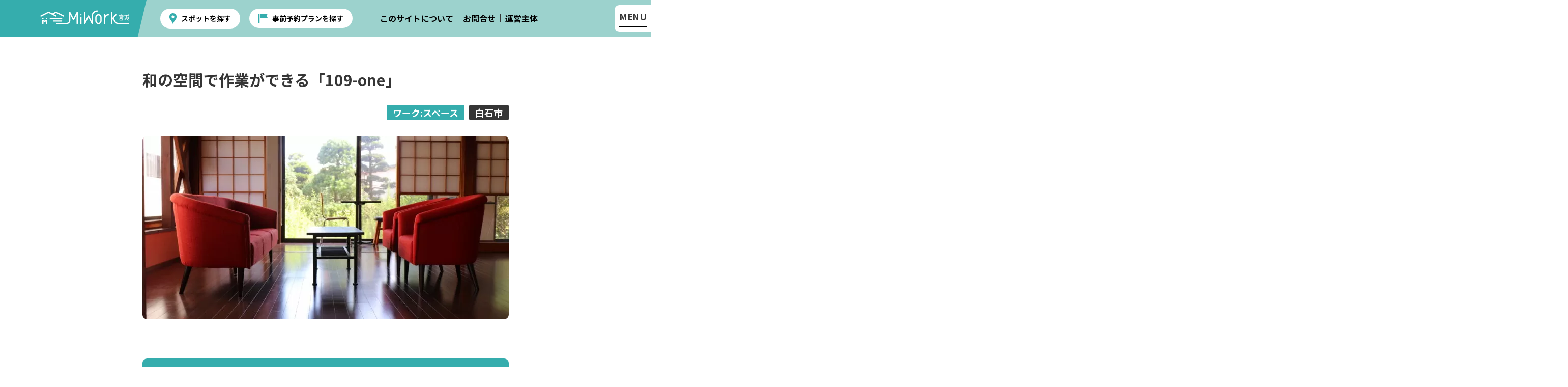

--- FILE ---
content_type: text/html; charset=UTF-8
request_url: https://miwork.jp/spot/109-one/
body_size: 11849
content:
<!DOCTYPE html>
<html lang="ja">
<head>
<!-- wexal_pst_init.js does not exist -->
<!-- engagement_delay.js does not exist -->
<link rel="dns-prefetch" href="//www.googletagmanager.com/">
<link rel="preconnect" href="//www.googletagmanager.com/">
<link rel="dns-prefetch" href="//code.typesquare.com/">
<meta charset="UTF-8">
<meta name="viewport" content="width=device-width, maximum-scale=1.0">
<meta name="format-detection" content="telephone=no">
<link rel="profile" href="https://gmpg.org/xfn/11">
<link rel="icon" type="image/svg+xml" href="https://miwork.jp/wp-content/themes/workcation/assets/images/favicon.0acd8751.svg">
<link rel="icon" type="image/png" href="https://miwork.jp/wp-content/themes/workcation/assets/images/favicon.82fd437f.png">
<link rel="apple-touch-icon" href="https://miwork.jp/wp-content/themes/workcation/assets/images/apple-touch-icon.9c0704a8.png">
<link rel="preconnect" href="https://fonts.googleapis.com">
<link rel="preconnect" href="https://fonts.gstatic.com" crossorigin>
<link href="https://fonts.googleapis.com/css2?family=Noto+Sans+JP:wght@400;700&display=swap" rel="stylesheet">
<meta name='robots' content='index, follow, max-image-preview:large, max-snippet:-1, max-video-preview:-1'/>
<!-- This site is optimized with the Yoast SEO plugin v26.4 - https://yoast.com/wordpress/plugins/seo/ -->
<title>和の空間で作業ができる「109-one」 - MiWork（みわーく）宮城</title>
<meta name="description" content="白石駅・白石城から徒歩5分。囲炉裏や庭を楽しめる、くつろぎのワークスペース。"/>
<link rel="canonical" href="https://miwork.jp/spot/109-one/"/>
<meta property="og:locale" content="ja_JP"/>
<meta property="og:type" content="article"/>
<meta property="og:title" content="和の空間で作業ができる「109-one」 - MiWork（みわーく）宮城"/>
<meta property="og:description" content="白石駅・白石城から徒歩5分。囲炉裏や庭を楽しめる、くつろぎのワークスペース。"/>
<meta property="og:url" content="https://miwork.jp/spot/109-one/"/>
<meta property="og:site_name" content="MiWork（みわーく）宮城"/>
<meta property="article:modified_time" content="2022-12-27T02:27:57+00:00"/>
<meta property="og:image" content="https://miwork.jp/wp-content/uploads/2022/12/776-B-1-scaled.jpeg"/>
<meta property="og:image:width" content="2560"/>
<meta property="og:image:height" content="1707"/>
<meta property="og:image:type" content="image/jpeg"/>
<meta name="twitter:card" content="summary_large_image"/>
<script type="application/ld+json" class="yoast-schema-graph">{"@context":"https://schema.org","@graph":[{"@type":["WebPage","ItemPage"],"@id":"https://miwork.jp/spot/109-one/","url":"https://miwork.jp/spot/109-one/","name":"和の空間で作業ができる「109-one」 - MiWork（みわーく）宮城","isPartOf":{"@id":"https://miwork.jp/#website"},"primaryImageOfPage":{"@id":"https://miwork.jp/spot/109-one/#primaryimage"},"image":{"@id":"https://miwork.jp/spot/109-one/#primaryimage"},"thumbnailUrl":"https://miwork.jp/wp-content/uploads/2022/12/776-B-1-scaled.jpeg","datePublished":"2022-12-27T00:17:34+00:00","dateModified":"2022-12-27T02:27:57+00:00","description":"白石駅・白石城から徒歩5分。囲炉裏や庭を楽しめる、くつろぎのワークスペース。","breadcrumb":{"@id":"https://miwork.jp/spot/109-one/#breadcrumb"},"inLanguage":"ja","potentialAction":[{"@type":"ReadAction","target":["https://miwork.jp/spot/109-one/"]}]},{"@type":"ImageObject","inLanguage":"ja","@id":"https://miwork.jp/spot/109-one/#primaryimage","url":"https://miwork.jp/wp-content/uploads/2022/12/776-B-1-scaled.jpeg","contentUrl":"https://miwork.jp/wp-content/uploads/2022/12/776-B-1-scaled.jpeg","width":2560,"height":1707,"caption":"庭を楽しめる交流スペース"},{"@type":"BreadcrumbList","@id":"https://miwork.jp/spot/109-one/#breadcrumb","itemListElement":[{"@type":"ListItem","position":1,"name":"ホーム","item":"https://miwork.jp/"},{"@type":"ListItem","position":2,"name":"施設情報","item":"https://miwork.jp/spot/"},{"@type":"ListItem","position":3,"name":"和の空間で作業ができる「109-one」"}]},{"@type":"WebSite","@id":"https://miwork.jp/#website","url":"https://miwork.jp/","name":"MiWork（みわーく）宮城","description":"MiWork宮城 | 宮城県のワーケーションポータルサイト ｢MiWork（みわーく）宮城｣","publisher":{"@id":"https://miwork.jp/#organization"},"alternateName":"MiWork宮城","potentialAction":[{"@type":"SearchAction","target":{"@type":"EntryPoint","urlTemplate":"https://miwork.jp/?s={search_term_string}"},"query-input":{"@type":"PropertyValueSpecification","valueRequired":true,"valueName":"search_term_string"}}],"inLanguage":"ja"},{"@type":"Organization","@id":"https://miwork.jp/#organization","name":"MiWork宮城事務局","url":"https://miwork.jp/","logo":{"@type":"ImageObject","inLanguage":"ja","@id":"https://miwork.jp/#/schema/logo/image/","url":"https://miwork.jp/wp-content/uploads/2022/12/icon_logo.0acd8751.svg","contentUrl":"https://miwork.jp/wp-content/uploads/2022/12/icon_logo.0acd8751.svg","width":"720","height":"360","caption":"MiWork宮城事務局"},"image":{"@id":"https://miwork.jp/#/schema/logo/image/"}}]}</script>
<!-- / Yoast SEO plugin. -->
<link rel='dns-prefetch' href='//code.typesquare.com'/>
<link rel='dns-prefetch' href='//www.googletagmanager.com'/>
<style id='wp-img-auto-sizes-contain-inline-css'>
img:is([sizes=auto i],[sizes^="auto," i]){contain-intrinsic-size:3000px 1500px}
/*# sourceURL=wp-img-auto-sizes-contain-inline-css */
</style>
<style id='wp-emoji-styles-inline-css'>

	img.wp-smiley, img.emoji {
		display: inline !important;
		border: none !important;
		box-shadow: none !important;
		height: 1em !important;
		width: 1em !important;
		margin: 0 0.07em !important;
		vertical-align: -0.1em !important;
		background: none !important;
		padding: 0 !important;
	}
/*# sourceURL=wp-emoji-styles-inline-css */
</style>
<style id='wp-block-library-inline-css'>
:root{--wp-block-synced-color:#7a00df;--wp-block-synced-color--rgb:122,0,223;--wp-bound-block-color:var(--wp-block-synced-color);--wp-editor-canvas-background:#ddd;--wp-admin-theme-color:#007cba;--wp-admin-theme-color--rgb:0,124,186;--wp-admin-theme-color-darker-10:#006ba1;--wp-admin-theme-color-darker-10--rgb:0,107,160.5;--wp-admin-theme-color-darker-20:#005a87;--wp-admin-theme-color-darker-20--rgb:0,90,135;--wp-admin-border-width-focus:2px}@media (min-resolution:192dpi){:root{--wp-admin-border-width-focus:1.5px}}.wp-element-button{cursor:pointer}:root .has-very-light-gray-background-color{background-color:#eee}:root .has-very-dark-gray-background-color{background-color:#313131}:root .has-very-light-gray-color{color:#eee}:root .has-very-dark-gray-color{color:#313131}:root .has-vivid-green-cyan-to-vivid-cyan-blue-gradient-background{background:linear-gradient(135deg,#00d084,#0693e3)}:root .has-purple-crush-gradient-background{background:linear-gradient(135deg,#34e2e4,#4721fb 50%,#ab1dfe)}:root .has-hazy-dawn-gradient-background{background:linear-gradient(135deg,#faaca8,#dad0ec)}:root .has-subdued-olive-gradient-background{background:linear-gradient(135deg,#fafae1,#67a671)}:root .has-atomic-cream-gradient-background{background:linear-gradient(135deg,#fdd79a,#004a59)}:root .has-nightshade-gradient-background{background:linear-gradient(135deg,#330968,#31cdcf)}:root .has-midnight-gradient-background{background:linear-gradient(135deg,#020381,#2874fc)}:root{--wp--preset--font-size--normal:16px;--wp--preset--font-size--huge:42px}.has-regular-font-size{font-size:1em}.has-larger-font-size{font-size:2.625em}.has-normal-font-size{font-size:var(--wp--preset--font-size--normal)}.has-huge-font-size{font-size:var(--wp--preset--font-size--huge)}.has-text-align-center{text-align:center}.has-text-align-left{text-align:left}.has-text-align-right{text-align:right}.has-fit-text{white-space:nowrap!important}#end-resizable-editor-section{display:none}.aligncenter{clear:both}.items-justified-left{justify-content:flex-start}.items-justified-center{justify-content:center}.items-justified-right{justify-content:flex-end}.items-justified-space-between{justify-content:space-between}.screen-reader-text{border:0;clip-path:inset(50%);height:1px;margin:-1px;overflow:hidden;padding:0;position:absolute;width:1px;word-wrap:normal!important}.screen-reader-text:focus{background-color:#ddd;clip-path:none;color:#444;display:block;font-size:1em;height:auto;left:5px;line-height:normal;padding:15px 23px 14px;text-decoration:none;top:5px;width:auto;z-index:100000}html :where(.has-border-color){border-style:solid}html :where([style*=border-top-color]){border-top-style:solid}html :where([style*=border-right-color]){border-right-style:solid}html :where([style*=border-bottom-color]){border-bottom-style:solid}html :where([style*=border-left-color]){border-left-style:solid}html :where([style*=border-width]){border-style:solid}html :where([style*=border-top-width]){border-top-style:solid}html :where([style*=border-right-width]){border-right-style:solid}html :where([style*=border-bottom-width]){border-bottom-style:solid}html :where([style*=border-left-width]){border-left-style:solid}html :where(img[class*=wp-image-]){height:auto;max-width:100%}:where(figure){margin:0 0 1em}html :where(.is-position-sticky){--wp-admin--admin-bar--position-offset:var(--wp-admin--admin-bar--height,0px)}@media screen and (max-width:600px){html :where(.is-position-sticky){--wp-admin--admin-bar--position-offset:0px}}

/*# sourceURL=wp-block-library-inline-css */
</style><style id='global-styles-inline-css'>
:root{--wp--preset--aspect-ratio--square: 1;--wp--preset--aspect-ratio--4-3: 4/3;--wp--preset--aspect-ratio--3-4: 3/4;--wp--preset--aspect-ratio--3-2: 3/2;--wp--preset--aspect-ratio--2-3: 2/3;--wp--preset--aspect-ratio--16-9: 16/9;--wp--preset--aspect-ratio--9-16: 9/16;--wp--preset--color--black: #000000;--wp--preset--color--cyan-bluish-gray: #abb8c3;--wp--preset--color--white: #ffffff;--wp--preset--color--pale-pink: #f78da7;--wp--preset--color--vivid-red: #cf2e2e;--wp--preset--color--luminous-vivid-orange: #ff6900;--wp--preset--color--luminous-vivid-amber: #fcb900;--wp--preset--color--light-green-cyan: #7bdcb5;--wp--preset--color--vivid-green-cyan: #00d084;--wp--preset--color--pale-cyan-blue: #8ed1fc;--wp--preset--color--vivid-cyan-blue: #0693e3;--wp--preset--color--vivid-purple: #9b51e0;--wp--preset--gradient--vivid-cyan-blue-to-vivid-purple: linear-gradient(135deg,rgb(6,147,227) 0%,rgb(155,81,224) 100%);--wp--preset--gradient--light-green-cyan-to-vivid-green-cyan: linear-gradient(135deg,rgb(122,220,180) 0%,rgb(0,208,130) 100%);--wp--preset--gradient--luminous-vivid-amber-to-luminous-vivid-orange: linear-gradient(135deg,rgb(252,185,0) 0%,rgb(255,105,0) 100%);--wp--preset--gradient--luminous-vivid-orange-to-vivid-red: linear-gradient(135deg,rgb(255,105,0) 0%,rgb(207,46,46) 100%);--wp--preset--gradient--very-light-gray-to-cyan-bluish-gray: linear-gradient(135deg,rgb(238,238,238) 0%,rgb(169,184,195) 100%);--wp--preset--gradient--cool-to-warm-spectrum: linear-gradient(135deg,rgb(74,234,220) 0%,rgb(151,120,209) 20%,rgb(207,42,186) 40%,rgb(238,44,130) 60%,rgb(251,105,98) 80%,rgb(254,248,76) 100%);--wp--preset--gradient--blush-light-purple: linear-gradient(135deg,rgb(255,206,236) 0%,rgb(152,150,240) 100%);--wp--preset--gradient--blush-bordeaux: linear-gradient(135deg,rgb(254,205,165) 0%,rgb(254,45,45) 50%,rgb(107,0,62) 100%);--wp--preset--gradient--luminous-dusk: linear-gradient(135deg,rgb(255,203,112) 0%,rgb(199,81,192) 50%,rgb(65,88,208) 100%);--wp--preset--gradient--pale-ocean: linear-gradient(135deg,rgb(255,245,203) 0%,rgb(182,227,212) 50%,rgb(51,167,181) 100%);--wp--preset--gradient--electric-grass: linear-gradient(135deg,rgb(202,248,128) 0%,rgb(113,206,126) 100%);--wp--preset--gradient--midnight: linear-gradient(135deg,rgb(2,3,129) 0%,rgb(40,116,252) 100%);--wp--preset--font-size--small: 13px;--wp--preset--font-size--medium: 20px;--wp--preset--font-size--large: 36px;--wp--preset--font-size--x-large: 42px;--wp--preset--spacing--20: 0.44rem;--wp--preset--spacing--30: 0.67rem;--wp--preset--spacing--40: 1rem;--wp--preset--spacing--50: 1.5rem;--wp--preset--spacing--60: 2.25rem;--wp--preset--spacing--70: 3.38rem;--wp--preset--spacing--80: 5.06rem;--wp--preset--shadow--natural: 6px 6px 9px rgba(0, 0, 0, 0.2);--wp--preset--shadow--deep: 12px 12px 50px rgba(0, 0, 0, 0.4);--wp--preset--shadow--sharp: 6px 6px 0px rgba(0, 0, 0, 0.2);--wp--preset--shadow--outlined: 6px 6px 0px -3px rgb(255, 255, 255), 6px 6px rgb(0, 0, 0);--wp--preset--shadow--crisp: 6px 6px 0px rgb(0, 0, 0);}:where(.is-layout-flex){gap: 0.5em;}:where(.is-layout-grid){gap: 0.5em;}body .is-layout-flex{display: flex;}.is-layout-flex{flex-wrap: wrap;align-items: center;}.is-layout-flex > :is(*, div){margin: 0;}body .is-layout-grid{display: grid;}.is-layout-grid > :is(*, div){margin: 0;}:where(.wp-block-columns.is-layout-flex){gap: 2em;}:where(.wp-block-columns.is-layout-grid){gap: 2em;}:where(.wp-block-post-template.is-layout-flex){gap: 1.25em;}:where(.wp-block-post-template.is-layout-grid){gap: 1.25em;}.has-black-color{color: var(--wp--preset--color--black) !important;}.has-cyan-bluish-gray-color{color: var(--wp--preset--color--cyan-bluish-gray) !important;}.has-white-color{color: var(--wp--preset--color--white) !important;}.has-pale-pink-color{color: var(--wp--preset--color--pale-pink) !important;}.has-vivid-red-color{color: var(--wp--preset--color--vivid-red) !important;}.has-luminous-vivid-orange-color{color: var(--wp--preset--color--luminous-vivid-orange) !important;}.has-luminous-vivid-amber-color{color: var(--wp--preset--color--luminous-vivid-amber) !important;}.has-light-green-cyan-color{color: var(--wp--preset--color--light-green-cyan) !important;}.has-vivid-green-cyan-color{color: var(--wp--preset--color--vivid-green-cyan) !important;}.has-pale-cyan-blue-color{color: var(--wp--preset--color--pale-cyan-blue) !important;}.has-vivid-cyan-blue-color{color: var(--wp--preset--color--vivid-cyan-blue) !important;}.has-vivid-purple-color{color: var(--wp--preset--color--vivid-purple) !important;}.has-black-background-color{background-color: var(--wp--preset--color--black) !important;}.has-cyan-bluish-gray-background-color{background-color: var(--wp--preset--color--cyan-bluish-gray) !important;}.has-white-background-color{background-color: var(--wp--preset--color--white) !important;}.has-pale-pink-background-color{background-color: var(--wp--preset--color--pale-pink) !important;}.has-vivid-red-background-color{background-color: var(--wp--preset--color--vivid-red) !important;}.has-luminous-vivid-orange-background-color{background-color: var(--wp--preset--color--luminous-vivid-orange) !important;}.has-luminous-vivid-amber-background-color{background-color: var(--wp--preset--color--luminous-vivid-amber) !important;}.has-light-green-cyan-background-color{background-color: var(--wp--preset--color--light-green-cyan) !important;}.has-vivid-green-cyan-background-color{background-color: var(--wp--preset--color--vivid-green-cyan) !important;}.has-pale-cyan-blue-background-color{background-color: var(--wp--preset--color--pale-cyan-blue) !important;}.has-vivid-cyan-blue-background-color{background-color: var(--wp--preset--color--vivid-cyan-blue) !important;}.has-vivid-purple-background-color{background-color: var(--wp--preset--color--vivid-purple) !important;}.has-black-border-color{border-color: var(--wp--preset--color--black) !important;}.has-cyan-bluish-gray-border-color{border-color: var(--wp--preset--color--cyan-bluish-gray) !important;}.has-white-border-color{border-color: var(--wp--preset--color--white) !important;}.has-pale-pink-border-color{border-color: var(--wp--preset--color--pale-pink) !important;}.has-vivid-red-border-color{border-color: var(--wp--preset--color--vivid-red) !important;}.has-luminous-vivid-orange-border-color{border-color: var(--wp--preset--color--luminous-vivid-orange) !important;}.has-luminous-vivid-amber-border-color{border-color: var(--wp--preset--color--luminous-vivid-amber) !important;}.has-light-green-cyan-border-color{border-color: var(--wp--preset--color--light-green-cyan) !important;}.has-vivid-green-cyan-border-color{border-color: var(--wp--preset--color--vivid-green-cyan) !important;}.has-pale-cyan-blue-border-color{border-color: var(--wp--preset--color--pale-cyan-blue) !important;}.has-vivid-cyan-blue-border-color{border-color: var(--wp--preset--color--vivid-cyan-blue) !important;}.has-vivid-purple-border-color{border-color: var(--wp--preset--color--vivid-purple) !important;}.has-vivid-cyan-blue-to-vivid-purple-gradient-background{background: var(--wp--preset--gradient--vivid-cyan-blue-to-vivid-purple) !important;}.has-light-green-cyan-to-vivid-green-cyan-gradient-background{background: var(--wp--preset--gradient--light-green-cyan-to-vivid-green-cyan) !important;}.has-luminous-vivid-amber-to-luminous-vivid-orange-gradient-background{background: var(--wp--preset--gradient--luminous-vivid-amber-to-luminous-vivid-orange) !important;}.has-luminous-vivid-orange-to-vivid-red-gradient-background{background: var(--wp--preset--gradient--luminous-vivid-orange-to-vivid-red) !important;}.has-very-light-gray-to-cyan-bluish-gray-gradient-background{background: var(--wp--preset--gradient--very-light-gray-to-cyan-bluish-gray) !important;}.has-cool-to-warm-spectrum-gradient-background{background: var(--wp--preset--gradient--cool-to-warm-spectrum) !important;}.has-blush-light-purple-gradient-background{background: var(--wp--preset--gradient--blush-light-purple) !important;}.has-blush-bordeaux-gradient-background{background: var(--wp--preset--gradient--blush-bordeaux) !important;}.has-luminous-dusk-gradient-background{background: var(--wp--preset--gradient--luminous-dusk) !important;}.has-pale-ocean-gradient-background{background: var(--wp--preset--gradient--pale-ocean) !important;}.has-electric-grass-gradient-background{background: var(--wp--preset--gradient--electric-grass) !important;}.has-midnight-gradient-background{background: var(--wp--preset--gradient--midnight) !important;}.has-small-font-size{font-size: var(--wp--preset--font-size--small) !important;}.has-medium-font-size{font-size: var(--wp--preset--font-size--medium) !important;}.has-large-font-size{font-size: var(--wp--preset--font-size--large) !important;}.has-x-large-font-size{font-size: var(--wp--preset--font-size--x-large) !important;}
/*# sourceURL=global-styles-inline-css */
</style>
<style id='classic-theme-styles-inline-css'>
/*! This file is auto-generated */
.wp-block-button__link{color:#fff;background-color:#32373c;border-radius:9999px;box-shadow:none;text-decoration:none;padding:calc(.667em + 2px) calc(1.333em + 2px);font-size:1.125em}.wp-block-file__button{background:#32373c;color:#fff;text-decoration:none}
/*# sourceURL=/wp-includes/css/classic-themes.min.css */
</style>
<link rel='stylesheet' id='cf7msm_styles-css' href='https://miwork.jp/wp-content/plugins/contact-form-7-multi-step-module/resources/cf7msm.css?ver=4.5' media='all'/>
<link rel='stylesheet' id='wpcf7-redirect-script-frontend-css' href='https://miwork.jp/wp-content/plugins/wpcf7-redirect/build/assets/frontend-script.css?ver=2c532d7e2be36f6af233' media='all'/>
<link rel='stylesheet' id='main-style-css' href='https://miwork.jp/wp-content/themes/workcation/assets/style-db2b2469.css?ver=20221229' media='all'/>
<script src="https://miwork.jp/wp-includes/js/jquery/jquery.min.js?ver=3.7.1" id="jquery-core-js"></script>
<script src="https://miwork.jp/wp-includes/js/jquery/jquery-migrate.min.js?ver=3.4.1" id="jquery-migrate-js"></script>
<script src="//code.typesquare.com/static/ZDbTe4IzCko%253D/ts307f.js?fadein=0&amp;ver=2.0.4" id="typesquare_std-js"></script>
<!-- GA Google Analytics @ https://m0n.co/ga -->
<script async src="https://www.googletagmanager.com/gtag/js?id=G-MKSRXH5P72"></script>
<script>
			window.dataLayer = window.dataLayer || [];
			function gtag(){dataLayer.push(arguments);}
			gtag('js', new Date());
			gtag('config', 'G-MKSRXH5P72');
		</script>
<meta name="generator" content="Site Kit by Google 1.166.0"/><style>.removed_link, a.removed_link {
	text-decoration: line-through;
}</style></head>
<body class="wp-singular spot-template-default single single-spot postid-776 wp-theme-workcation">
<header class="l-header">
<div class="l-header__logo"><a href="/"> <img src="https://miwork.jp/wp-content/themes/workcation/assets/images/logo.b702a455.svg" width="189" height="30" alt="MiWork"></a></div>
<div class="l-header__menu">
<div class="search">
<ul>
<li class="spot"><a href="/spot-search">スポットを探す</a></li>
<li class="plan"><a href="/plan-search">事前予約プランを探す</a></li>
</ul>
</div>
<div class="menu">
<ul>
<li><a href="/about">このサイトについて</a></li>
<li><a href="/contact">お問合せ</a></li>
<li><a href="/operator">運営主体</a></li>
</ul>
</div>
</div><input class="l-header__checker" id="toggler" type="checkbox"><label class="l-header__toggler js-header-toggler" for="toggler"><span>MENU</span>
<a class="hamburger"><span></span><span></span></a>
</label>
<div class="l-header__toggle_menu">
<div class="l-container">
<div class="sitemap">
<div class="container">
<h3 class="heading">スポット・プランを探す</h3>
<ul>
<li><a href="/spot-search">すべてのスポットを探す</a></li>
<li><a href="/spot/?slugs=work">ワークスペース</a></li>
<li><a href="/spot/?slugs=stay">宿泊</a></li>
<li><a href="/spot/?slugs=wellness">健康時間</a></li>
<li><a href="/spot/?slugs=pastime">観光･趣味</a></li>
<li><a href="/plan-search">事前予約プランを探す</a></li>
</ul>
</div>
<div class="container">
<h3 class="heading">メニュー</h3>
<ul>
<li><a href="/">トップページ</a></li>
<li><a href="/about">このサイトについて</a></li>
<li><a href="/archive-news">お知らせ</a></li>
<li><a href="/terms">利用規約</a></li>
<li><a href="/privacy">プライバシーポリシー</a></li>
<li><a href="/operator">運営主体</a></li>
<li><a href="/contact">お問合せ</a></li>
</ul>
</div>
</div>
</div>
</div>
</header><!-- ここまで共通ヘッダー-->
<div class="l-wrapper">
<article id="post-776" class="p-single__wrapper post-776 spot type-spot status-publish has-post-thumbnail hentry spot-area-shiroishi spot-category-space spot-kodawari-ok-to-work spot-kodawari-wi-fi spot-kodawari-ok-to-charge spot-kodawari-near-to-station spot-kodawari-no-smoking spot-kodawari-kids-friendly spot-kodawari-ok-to-eat">
<div class="l-container--shrinked">
<div class="c-article">
<div class="c-article__header">
<h1 class="c-article__title">和の空間で作業ができる「109-one」</h1>
<div class="c-article__meta">
<ul>
<li class="sub"><a href="/spot-search/?slugs=space">ワーク:スペース</a></li>
<li class="main"><a href="/spot-search/?slugs=shiroishi">白石市</a></li>
</ul>
</div>
</div>
<div class="c-article__main">
<div class="c-article__thumbnail"><img src="https://miwork.jp/wp-content/uploads/2022/12/776-B-1-720x360.jpeg" alt="庭を楽しめる交流スペース"></div>
<div class="c-article__content">
<h2>白石城から徒歩5分！日常では味わえない空間で、気分を変えて仕事や趣味ができるスポット！</h2>
<div class="detail"><strong>白石</strong>（しろいし）の城下町を楽しみながら、自分の好きな時間に休憩をしたり作業をしたりできるスペースが整っているのが、「<strong>109-one（トークワン）</strong>」です。<br/>
<br/>
<strong>▼スペースの紹介<br/>
</strong>・和室は、現代では珍しくなった囲炉裏（いろり）があり、日常では味わえない時間を過ごすことができます。<br/>
・洋室は、緑豊かなお庭を眺めながら、ゆったりとくつろげます。<br/>
・Wi-Fi完備！<br/>
・飲食持ち込み自由！（ゴミは各自でお持ち帰りください）</div>
<h3>このスポットは、こんな方におすすめ</h3>
<ul>
<li>ちょっと気分転換をしたい方</li>
<li>古民家に憧れを持っている方</li>
<li>ゆったり過ごしたい方</li>
<li>観光も楽しみたい方</li>
</ul>
<h2>「109-one（トークワン）」の特長</h2>
<h3>特長1：ゆったりとした時間を過ごせる</h3><div class="detail"><div class="columns" style="--cols: 2"> <div class="col col2_img"><p><img src="https://miwork.jp/wp-content/uploads/2022/12/776-F-2-1-324x216.jpeg" alt="囲炉裏"></p></div> <div class="col col2_img"><p><img src="https://miwork.jp/wp-content/uploads/2022/12/776-F-2-2-324x216.jpeg" alt="広々としたソファ"></p></div></div><div class="columns" style="--cols: 1"> <div class="col"><p><strong>2時間 200円</strong>（税込）でご利用いただける交流スペースには、日本文化の<strong>囲炉裏（いろり）</strong>を楽しめるお部屋や、<strong>緑豊かなお庭</strong>をゆっくり眺めながらお過ごしいただけるお部屋をご用意しております！<br/>
<br/>
非日常を楽しむことのできるスペースで、ご利用者さまだけの時間をお楽しみいただけます。</p></div></div></div><h3>特長2：立地とサービスの充実</h3><div class="detail"><div class="columns" style="--cols: 2"> <div class="col col2_img"><p><img src="https://miwork.jp/wp-content/uploads/2022/12/776-G-2-1-324x216.jpeg" alt="109-oneの外観"></p></div> <div class="col"><p>JR白石（しろいし）駅から徒歩約5分、白石城からも徒歩約5分という<strong>立地の良さ！</strong>観光の合間に立ち寄れて、休憩や仕事での利用が可能です。<br/>
<br/>
施設内は<strong>全室Wi-Fiを完備</strong>しているので、安心してご利用いただけます。また<strong>ご飲食の持ち込みも可能</strong>ですので、ぜひお気軽にご利用ください。（ゴミは各自でお持ち帰りください）</p></div></div></div>
<h3>基本情報</h3>
<h4>施設情報</h4>
<h5>白石市移住交流サポートセンター109-one</h5>
<div class="detail">
<strong>住所：</strong>〒989-0253<br>宮城県白石市東小路109-1 <a rel="noreferrer noopener" href="https://goo.gl/maps/RgudGrJDuEF9oJk5A" target="_blank">[ Google Mapsで⾒る ]</a>
</div>
<div class="detail"><strong>TEL：</strong>0224-26-6201</div>
<div class="detail"><strong>料金：</strong>2時間 200円（税込）</div>
<div class="detail"><strong>営業時間：</strong>10:00～17:00</div>
<div class="detail"><strong>定休日：</strong>火曜日・水曜日定休、年末年始（12月28日～1月4日）休業</div>
<h4>アクセス情報</h4>
<div class="detail">
<strong>▼お車でお越しの方</strong><br/>
・東北自動車道「<strong>白石</strong>（しろいし）」ICから、約5km<br/>
※近隣の駐車場（有料）をご利用ください。<br/>
<br/>
<strong>▼公共交通機関でお越しの方</strong><br/>
・JR東北本線「<strong>白石</strong>（しろいし）」駅から、徒歩で約5分<br/>
・JR東北新幹線「<strong>白石蔵王</strong>（しろいしざおう）」駅から、約1.8km（タクシーで約5分、徒歩で約20分） </div>
<h4>こだわりポイント</h4>
<div class="points">
<ul>
<li>作業OK</li>
<li>Wi-Fi完備</li>
<li>電源あり</li>
<li>駅近</li>
<li>完全禁煙</li>
<li>子連れOK</li>
<li>食事OK</li>
</ul>
</div>
<div class="detail">※上記は2022年12月時点の情報です。最新の情報は各施設さまへお問い合わせください。</div>
<h4>公式サイト・SNSなど</h4>
<div class="button-link"><a rel="noreferrer noopener" href="http://109-one.com/" target="_blank">公式サイトを見る</a></div>
</div>
</div>
</div>
</div>
<div class="p-top__links">
<div class="l-container">
<div class="c-showcase__title">
<h2 class="sns_title">SNSでシェアする</h2>
<p>ハッシュタグ　#MiWork　#みわーく　#ミワーク　をつけて、ぜひシェアをお願いいたします。</p>
</div>
<ul>
<li><a rel="noreferrer noopener" href="https://www.facebook.com/sharer.php?src=bm&u=https%3A%2F%2Fmiwork.jp%2Fspot%2F109-one%2F&t=%E5%92%8C%E3%81%AE%E7%A9%BA%E9%96%93%E3%81%A7%E4%BD%9C%E6%A5%AD%E3%81%8C%E3%81%A7%E3%81%8D%E3%82%8B%E3%80%8C109-one%E3%80%8D｜MiWork（みわーく）宮城" target="_blank" class="sns_facebook">Facebookでシェア</a></li>
<li><a href="https://twitter.com/share?text=%E5%92%8C%E3%81%AE%E7%A9%BA%E9%96%93%E3%81%A7%E4%BD%9C%E6%A5%AD%E3%81%8C%E3%81%A7%E3%81%8D%E3%82%8B%E3%80%8C109-one%E3%80%8D｜MiWork（みわーく）宮城&url=https%3A%2F%2Fmiwork.jp%2Fspot%2F109-one%2F" rel="nofollow noreferrer noopener" data-show-count="false" target="_blank" class="sns_twitter">Twitterでシェア</a></li>
<li><a rel="noreferrer noopener" href="https://line.me/R/msg/text/?%E5%92%8C%E3%81%AE%E7%A9%BA%E9%96%93%E3%81%A7%E4%BD%9C%E6%A5%AD%E3%81%8C%E3%81%A7%E3%81%8D%E3%82%8B%E3%80%8C109-one%E3%80%8D｜MiWork（みわーく）宮城%0Ahttps%3A%2F%2Fmiwork.jp%2Fspot%2F109-one%2F" target="_blank" class="sns_line">LINEで送る</a></li>
<li><a href="https://note.com/intent/post?url=https%3A%2F%2Fmiwork.jp%2Fspot%2F109-one%2F" target="_blank" rel="noopener noreferrer" class="sns_note">noteで書く</a></li>
</ul>
</div>
</div>
</article><!-- #post-776 -->
<section class="p-single__related">
<div class="l-container">
<h2 class="heading">近くのスポットを見る</h2>
<div class="c-showcase">
<div class="c-showcase__container">
<div class="c-card"> <div class="c-card__flag"><img src="https://miwork.jp/wp-content/themes/workcation/assets/images/icon_coo.88816696.svg" width="54" height="54" alt="ク!"></div>
<div class="c-card__thumbnail"><a href="https://miwork.jp/spot/shareoffice_michi/"> <img src="https://miwork.jp/wp-content/uploads/2025/01/IMG_8563-1.jpg" alt="フリースペース"></a>
<div class="c-card__meta">
<ul>
<li class="sub"><a href="/spot-search/?slugs=work">ワークスペース</a></li>
<li class="sub"><a href="/spot-search/?slugs=space">ワーク:スペース</a></li>
<li class="main"><a href="/spot-search/?slugs=area-kennan">県南エリア</a></li>
<li class="main"><a href="/spot-search/?slugs=shiroishi">白石市</a></li>
</ul>
</div>
</div>
<div class="c-card__content">
<h3 class="c-card__title"><a href="https://miwork.jp/spot/shareoffice_michi/">東北新幹線「白石蔵王駅」前、駅から徒歩１分の好立地の「シェアオフィス道」</a></h3>
<p class="c-card__text">東北新幹線「白石蔵王駅」目の前にある、駅から徒歩１分という好立地のシェアオフィス＆コワーキングスペース</p>
<div class="c-card__data">
<dl>
<dt><div>住所</div></dt>
<dd>白石市旭町１丁目5-7　</dd>
</dl>
<dl>
<dt><div>料金</div></dt>
<dd>フリースペース１時間５００円</dd>
</dl>
</div>
<div class="c-card__tag">
<ul>
<li><a href="/spot-search/?slugs=coupon">クーポンあり</a></li>
<li><a href="/spot-search/?slugs=private-room">個室/会議室</a></li>
<li><a href="/spot-search/?slugs=ok-to-work">作業OK</a></li>
<li><a href="/spot-search/?slugs=wi-fi">Wi-Fi完備</a></li>
<li><a href="/spot-search/?slugs=ok-to-charge">電源あり</a></li>
<li><a href="/spot-search/?slugs=near-to-station">駅近</a></li>
<li><a href="/spot-search/?slugs=kids-friendly">子連れOK</a></li>
<li><a href="/spot-search/?slugs=ok-to-eat">食事OK</a></li>
</ul>
</div>
</div>
</div>
<div class="c-card"> <div class="c-card__thumbnail"><a href="https://miwork.jp/spot/shiroishimichi/"> <img src="https://miwork.jp/wp-content/uploads/2025/03/AKO_5365-scaled.jpg" alt="外観"></a>
<div class="c-card__meta">
<ul>
<li class="sub"><a href="/spot-search/?slugs=stay">宿泊</a></li>
<li class="sub"><a href="/spot-search/?slugs=hotel">宿泊:ホテル</a></li>
<li class="main"><a href="/spot-search/?slugs=area-kennan">県南エリア</a></li>
<li class="main"><a href="/spot-search/?slugs=shiroishi">白石市</a></li>
</ul>
</div>
</div>
<div class="c-card__content">
<h3 class="c-card__title"><a href="https://miwork.jp/spot/shiroishimichi/">東北新幹線白石蔵王駅前の小さなホテル「ガイアリゾート白石道Room壱・弐」</a></h3>
<p class="c-card__text">東北新幹線「白石蔵王駅」目の前にある、駅から徒歩１分という好立地のコンドミニアム型のホテル。</p>
<div class="c-card__data">
<dl>
<dt><div>住所</div></dt>
<dd>白石市旭町１丁目5-7</dd>
</dl>
<dl>
<dt><div>料金</div></dt>
<dd>【白石道Room壱】 平日料金¥22,770（2名）【白石道Room弍】 平日料金¥11,385（1名）</dd>
</dl>
</div>
<div class="c-card__tag">
<ul>
<li><a href="/spot-search/?slugs=wi-fi">Wi-Fi完備</a></li>
<li><a href="/spot-search/?slugs=ok-to-charge">電源あり</a></li>
<li><a href="/spot-search/?slugs=open-midnight">深夜利用OK</a></li>
<li><a href="/spot-search/?slugs=near-to-station">駅近</a></li>
<li><a href="/spot-search/?slugs=no-smoking">完全禁煙</a></li>
<li><a href="/spot-search/?slugs=kids-friendly">子連れOK</a></li>
<li><a href="/spot-search/?slugs=ok-to-eat">食事OK</a></li>
</ul>
</div>
</div>
</div>
<div class="c-card"> <div class="c-card__thumbnail"><a href="https://miwork.jp/spot/venezian-shiroishi-zao/"> <img src="https://miwork.jp/wp-content/uploads/2022/12/837-B-1.jpeg" alt="一般客室（スーペリアダブル）"></a>
<div class="c-card__meta">
<ul>
<li class="sub"><a href="/spot-search/?slugs=hotel">宿泊:ホテル</a></li>
<li class="main"><a href="/spot-search/?slugs=shiroishi">白石市</a></li>
</ul>
</div>
</div>
<div class="c-card__content">
<h3 class="c-card__title"><a href="https://miwork.jp/spot/venezian-shiroishi-zao/">白石蔵王駅から徒歩0分！全室無料高速Wi-Fiの「ベネシアンホテル白石蔵王」</a></h3>
<p class="c-card__text">新幹線を降りたら目の前！県南の拠点として、くつろぎのひとときを過ごせるシティホテル。</p>
<div class="c-card__data">
<dl>
<dt><div>住所</div></dt>
<dd>白石市旭町1-2-1</dd>
</dl>
<dl>
<dt><div>料金</div></dt>
<dd>宿泊料金は公式サイト参照</dd>
</dl>
</div>
<div class="c-card__tag">
<ul>
<li><a href="/spot-search/?slugs=private-room">個室/会議室</a></li>
<li><a href="/spot-search/?slugs=ok-to-work">作業OK</a></li>
<li><a href="/spot-search/?slugs=wi-fi">Wi-Fi完備</a></li>
<li><a href="/spot-search/?slugs=ok-to-charge">電源あり</a></li>
<li><a href="/spot-search/?slugs=parking">駐車場あり</a></li>
<li><a href="/spot-search/?slugs=near-to-station">駅近</a></li>
</ul>
</div>
</div>
</div>
<div class="c-card"> <div class="c-card__thumbnail"><a href="https://miwork.jp/spot/keys-cafe-shiroishizao/"> <img src="https://miwork.jp/wp-content/uploads/2022/12/760-B-1.jpeg" alt="キーズカフェ店内"></a>
<div class="c-card__meta">
<ul>
<li class="sub"><a href="/spot-search/?slugs=cafe">ワーク:カフェ</a></li>
<li class="main"><a href="/spot-search/?slugs=shiroishi">白石市</a></li>
</ul>
</div>
</div>
<div class="c-card__content">
<h3 class="c-card__title"><a href="https://miwork.jp/spot/keys-cafe-shiroishizao/">新幹線駅近！本格的な氷温熟成®珈琲が楽しめる「キーズカフェ白石蔵王店」</a></h3>
<p class="c-card__text">白石蔵王駅の目の前にあり、お仕事も捗る、氷温熟成®珈琲カフェ。</p>
<div class="c-card__data">
<dl>
<dt><div>住所</div></dt>
<dd>白石市旭町1-2-1</dd>
</dl>
<dl>
<dt><div>料金</div></dt>
<dd>氷温熟成®珈琲308円</dd>
</dl>
</div>
<div class="c-card__tag">
<ul>
<li><a href="/spot-search/?slugs=ok-to-work">作業OK</a></li>
<li><a href="/spot-search/?slugs=wi-fi">Wi-Fi完備</a></li>
<li><a href="/spot-search/?slugs=ok-to-charge">電源あり</a></li>
<li><a href="/spot-search/?slugs=parking">駐車場あり</a></li>
<li><a href="/spot-search/?slugs=near-to-station">駅近</a></li>
<li><a href="/spot-search/?slugs=no-smoking">完全禁煙</a></li>
<li><a href="/spot-search/?slugs=kids-friendly">子連れOK</a></li>
<li><a href="/spot-search/?slugs=barrier-free">バリアフリー</a></li>
<li><a href="/spot-search/?slugs=ok-to-eat">食事OK</a></li>
</ul>
</div>
</div>
</div>
<div class="c-card"> <div class="c-card__thumbnail"><a href="https://miwork.jp/spot/coworking-space-syu/"> <img src="https://miwork.jp/wp-content/uploads/2022/12/1233-B-1.jpeg" alt="フリースペースと会議スペース、受付"></a>
<div class="c-card__meta">
<ul>
<li class="sub"><a href="/spot-search/?slugs=space">ワーク:スペース</a></li>
<li class="main"><a href="/spot-search/?slugs=shiroishi">白石市</a></li>
</ul>
</div>
</div>
<div class="c-card__content">
<h3 class="c-card__title"><a href="https://miwork.jp/spot/coworking-space-syu/">天井が高くて明るい、作業やセミナーがはかどる「コワーキングスペースSyu」</a></h3>
<p class="c-card__text">白石駅からほど近く、カフェ利用だけでも気軽に立ち寄れるコワーキングスペース。</p>
<div class="c-card__data">
<dl>
<dt><div>住所</div></dt>
<dd>白石市本町2</dd>
</dl>
<dl>
<dt><div>料金</div></dt>
<dd>ドロップイン2時間500円〜</dd>
</dl>
</div>
<div class="c-card__tag">
<ul>
<li><a href="/spot-search/?slugs=private-room">個室/会議室</a></li>
<li><a href="/spot-search/?slugs=ok-to-work">作業OK</a></li>
<li><a href="/spot-search/?slugs=wi-fi">Wi-Fi完備</a></li>
<li><a href="/spot-search/?slugs=ok-to-charge">電源あり</a></li>
<li><a href="/spot-search/?slugs=equipment">備品貸出あり</a></li>
<li><a href="/spot-search/?slugs=near-to-station">駅近</a></li>
<li><a href="/spot-search/?slugs=no-smoking">完全禁煙</a></li>
<li><a href="/spot-search/?slugs=kids-friendly">子連れOK</a></li>
<li><a href="/spot-search/?slugs=ok-to-eat">食事OK</a></li>
</ul>
</div>
</div>
</div>
<div class="c-card"> <div class="c-card__thumbnail"><a href="https://miwork.jp/spot/shiroishi-castle/"> <img src="https://miwork.jp/wp-content/uploads/2022/12/1559-B-1-scaled.jpeg" alt="白石城天守閣"></a>
<div class="c-card__meta">
<ul>
<li class="sub"><a href="/spot-search/?slugs=culture">観光･趣味:文化施設</a></li>
<li class="main"><a href="/spot-search/?slugs=shiroishi">白石市</a></li>
</ul>
</div>
</div>
<div class="c-card__content">
<h3 class="c-card__title"><a href="https://miwork.jp/spot/shiroishi-castle/">伊達の重臣・片倉の城「白石城」</a></h3>
<p class="c-card__text">京の宮大工が中心となって復元された、木組みの美しいお城。白石市民が誇るシンボル。</p>
<div class="c-card__data">
<dl>
<dt><div>住所</div></dt>
<dd>白石市益岡町1-16</dd>
</dl>
<dl>
<dt><div>料金</div></dt>
<dd>入館料 大人400円</dd>
</dl>
</div>
<div class="c-card__tag">
<ul>
<li><a href="/spot-search/?slugs=near-to-station">駅近</a></li>
</ul>
</div>
</div>
</div>
<div class="c-card"> <div class="c-card__thumbnail"><a href="https://miwork.jp/spot/shiroishi-castle-history-museum/"> <img src="https://miwork.jp/wp-content/uploads/2022/12/1658-B-1-scaled.jpeg" alt="「白石城の解説や歴史資料の展示、立体ハイビジョンによる歴史物語の上映や売店、レストラン」"></a>
<div class="c-card__meta">
<ul>
<li class="sub"><a href="/spot-search/?slugs=culture">観光･趣味:文化施設</a></li>
<li class="sub"><a href="/spot-search/?slugs=pastime-others">観光･趣味:その他</a></li>
<li class="main"><a href="/spot-search/?slugs=shiroishi">白石市</a></li>
</ul>
</div>
</div>
<div class="c-card__content">
<h3 class="c-card__title"><a href="https://miwork.jp/spot/shiroishi-castle-history-museum/">白石城の本丸下にある「白石城歴史探訪ミュージアム」</a></h3>
<p class="c-card__text">白石の城下町の復元模型や、200インチの大画面で3Dシアターなどが楽しめる博物館。</p>
<div class="c-card__data">
<dl>
<dt><div>住所</div></dt>
<dd>白石市益岡町1-16</dd>
</dl>
<dl>
<dt><div>料金</div></dt>
<dd>入場無料/シアター400円</dd>
</dl>
</div>
<div class="c-card__tag">
<ul>
<li><a href="/spot-search/?slugs=near-to-station">駅近</a></li>
<li><a href="/spot-search/?slugs=no-smoking">完全禁煙</a></li>
<li><a href="/spot-search/?slugs=kids-friendly">子連れOK</a></li>
<li><a href="/spot-search/?slugs=barrier-free">バリアフリー</a></li>
<li><a href="/spot-search/?slugs=ok-to-eat">食事OK</a></li>
</ul>
</div>
</div>
</div>
<div class="c-card"> <div class="c-card__thumbnail"><a href="https://miwork.jp/spot/joeizan-kessanji/"> <img src="https://miwork.jp/wp-content/uploads/2022/12/1899-B-1-scaled.jpeg" alt="本堂"></a>
<div class="c-card__meta">
<ul>
<li class="sub"><a href="/spot-search/?slugs=culture">観光･趣味:文化施設</a></li>
<li class="main"><a href="/spot-search/?slugs=shiroishi">白石市</a></li>
</ul>
</div>
</div>
<div class="c-card__content">
<h3 class="c-card__title"><a href="https://miwork.jp/spot/joeizan-kessanji/">奥州白石の礎・片倉小十郎景綱公の菩薩寺「常英山傑山寺」</a></h3>
<p class="c-card__text">樹齢400年の一本杉が壮観。お寺ならではのワーケーションプランを体験できる、歴史と趣のある禅寺。</p>
<div class="c-card__data">
<dl>
<dt><div>住所</div></dt>
<dd>白石市南町2-7-20</dd>
</dl>
<dl>
<dt><div>料金</div></dt>
<dd>参拝無料</dd>
</dl>
</div>
<div class="c-card__tag">
<ul>
<li><a href="/spot-search/?slugs=ok-to-work">作業OK</a></li>
<li><a href="/spot-search/?slugs=wi-fi">Wi-Fi完備</a></li>
<li><a href="/spot-search/?slugs=ok-to-charge">電源あり</a></li>
<li><a href="/spot-search/?slugs=parking">駐車場あり</a></li>
<li><a href="/spot-search/?slugs=near-to-station">駅近</a></li>
<li><a href="/spot-search/?slugs=kids-friendly">子連れOK</a></li>
</ul>
</div>
</div>
</div>
</div>
</div>
</div>
</section>	<div class="p-top__links">
<div class="l-container">
<div class="c-showcase__title"><h2 class="sns_title">宮城県ワーケーション関連情報サイト</h2></div>
<ul>
<li><a rel="noreferrer noopener" href="https://www.miyagi-kankou.or.jp/" target="_blank">
<picture>
<source media="(max-width: 599px)" srcset="https://miwork.jp/wp-content/themes/workcation/assets/images/banner1.png"><img src="https://miwork.jp/wp-content/themes/workcation/assets/images/banner1.png" alt="仙台宮城の観光・旅行情報サイト 宮城まるごと探訪【公式】">
</picture>
</a></li>
<li><a rel="noreferrer noopener" href="https://miyagi-ijuguide.pref.miyagi.jp/" target="_blank">
<picture>
<source media="(max-width: 599px)" srcset="https://miwork.jp/wp-content/themes/workcation/assets/images/banner2.png"><img src="https://miwork.jp/wp-content/themes/workcation/assets/images/banner2.png" alt="みやぎ移住・交流ガイド">
</picture>
</a></li>
<li><a rel="noreferrer noopener" href="https://www.pref.miyagi.jp/site/nohaku/" target="_blank">
<picture>
<source media="(max-width: 599px)" srcset="https://miwork.jp/wp-content/themes/workcation/assets/images/banner3.png"><img src="https://miwork.jp/wp-content/themes/workcation/assets/images/banner3.png" alt="みやぎの農泊サイト「みやぎのINAKAで遊ぼう・泊まろう」 | みやぎの農泊">
</picture>
</a></li>
<li><a rel="noreferrer noopener" href="https://www.sendaimiyagicp.jp/" target="_blank">
<picture>
<source media="(max-width: 599px)" srcset="https://miwork.jp/wp-content/themes/workcation/assets/images/banner4.png"><img src="https://miwork.jp/wp-content/themes/workcation/assets/images/banner4.png" alt="仙台・宮城観光キャンペーン推進協議会公式サイト | 笑顔咲くたび伊達な旅">
</picture>
</a></li>
<li><a rel="noreferrer noopener" href="https://miyagiwa.org/" target="_blank">
<picture>
<source media="(max-width: 599px)" srcset="https://miwork.jp/wp-content/themes/workcation/assets/images/banner5.png"><img src="https://miwork.jp/wp-content/themes/workcation/assets/images/banner5.png" alt="宮城ワーケーション協議会">
</picture>
</a></li>
</ul>
</div>
</div>
<footer class="l-footer js-footer is-static">
<div class="l-footer__sitemap">
<div class="l-container--expanded">
<div class="wrapper">
<div class="close js-footer-close"><img src="https://miwork.jp/wp-content/themes/workcation/assets/images/icon_close.7b4d4f45.svg" width="27" height="27" alt="メニューを閉じる"></div>
<div class="logo"><a href="/"> <img src="https://miwork.jp/wp-content/themes/workcation/assets/images/logo.b702a455.svg" width="189" height="30" alt="MiWork"></a></div>
<div class="sitemap">
<div class="container">
<h3 class="heading">スポット・プランを探す</h3>
<ul>
<li><a href="/spot-search">すべてのスポットを探す</a></li>
<li><a href="/spot-search/?slugs=work">ワークスペース</a></li>
<li><a href="/spot-search/?slugs=stay">宿泊</a></li>
<li><a href="/spot-search/?slugs=wellness">健康時間</a></li>
<li><a href="/spot-search/?slugs=pastime">観光･趣味</a></li>
<li><a href="/plan-search">事前予約プランを探す</a></li>
</ul>
</div>
<div class="container">
<h3 class="heading">メニュー</h3>
<ul>
<li><a href="/">トップページ</a></li>
<li><a href="/about">このサイトについて</a></li>
<li><a href="/news">お知らせ</a></li>
<li><a href="/terms">利用規約</a></li>
<li><a href="/privacy">プライバシーポリシー</a></li>
<li><a href="/operator">運営主体</a></li>
<li><a href="/contact">お問合せ</a></li>
</ul>
</div>
</div>
</div>
</div>
</div>
</footer>
<div class="l-footer__totop js-totop"><a href="#"> <img src="https://miwork.jp/wp-content/themes/workcation/assets/images/icon_totop.4487dea2.svg" width="72" height="72" alt="トップへ戻る"></a></div>
<div class="l-footer__copyright">
<div class="l-container"><small> <span>© 2026 MiWork宮城事務局 </span></small></div>
</div>
</div>
<script type="speculationrules">
{"prefetch":[{"source":"document","where":{"and":[{"href_matches":"/*"},{"not":{"href_matches":["/wp-*.php","/wp-admin/*","/wp-content/uploads/*","/wp-content/*","/wp-content/plugins/*","/wp-content/themes/workcation/*","/*\\?(.+)"]}},{"not":{"selector_matches":"a[rel~=\"nofollow\"]"}},{"not":{"selector_matches":".no-prefetch, .no-prefetch a"}}]},"eagerness":"conservative"}]}
</script>
<script src="https://miwork.jp/wp-includes/js/dist/hooks.min.js?ver=dd5603f07f9220ed27f1" id="wp-hooks-js"></script>
<script src="https://miwork.jp/wp-includes/js/dist/i18n.min.js?ver=c26c3dc7bed366793375" id="wp-i18n-js"></script>
<script id="wp-i18n-js-after">
wp.i18n.setLocaleData( { 'text direction\u0004ltr': [ 'ltr' ] } );
//# sourceURL=wp-i18n-js-after
</script>
<script id="contact-form-7-js-translations">
( function( domain, translations ) {
	var localeData = translations.locale_data[ domain ] || translations.locale_data.messages;
	localeData[""].domain = domain;
	wp.i18n.setLocaleData( localeData, domain );
} )( "contact-form-7", {"translation-revision-date":"2025-10-29 09:23:50+0000","generator":"GlotPress\/4.0.3","domain":"messages","locale_data":{"messages":{"":{"domain":"messages","plural-forms":"nplurals=1; plural=0;","lang":"ja_JP"},"This contact form is placed in the wrong place.":["\u3053\u306e\u30b3\u30f3\u30bf\u30af\u30c8\u30d5\u30a9\u30fc\u30e0\u306f\u9593\u9055\u3063\u305f\u4f4d\u7f6e\u306b\u7f6e\u304b\u308c\u3066\u3044\u307e\u3059\u3002"],"Error:":["\u30a8\u30e9\u30fc:"]}},"comment":{"reference":"includes\/js\/index.js"}} );
//# sourceURL=contact-form-7-js-translations
</script>
<script id="contact-form-7-js-before">
var wpcf7 = {
    "api": {
        "root": "https:\/\/miwork.jp\/wp-json\/",
        "namespace": "contact-form-7\/v1"
    }
};
//# sourceURL=contact-form-7-js-before
</script>
<script id="cf7msm-js-extra">
var cf7msm_posted_data = [];
//# sourceURL=cf7msm-js-extra
</script>
<script src="https://miwork.jp/wp-content/plugins/contact-form-7-multi-step-module/resources/cf7msm.min.js?ver=4.5" id="cf7msm-js"></script>
<script id="wpcf7-redirect-script-js-extra">
var wpcf7r = {"ajax_url":"https://miwork.jp/wp-admin/admin-ajax.php"};
//# sourceURL=wpcf7-redirect-script-js-extra
</script>
<script src="https://miwork.jp/wp-content/plugins/wpcf7-redirect/build/assets/frontend-script.js?ver=2c532d7e2be36f6af233" id="wpcf7-redirect-script-js"></script>
<script src="https://miwork.jp/wp-content/themes/workcation/assets/bundle-decf20c8.js?ver=6.9" id="main-scripts-js"></script>
<script id="wp-emoji-settings" type="application/json">
{"baseUrl":"https://s.w.org/images/core/emoji/17.0.2/72x72/","ext":".png","svgUrl":"https://s.w.org/images/core/emoji/17.0.2/svg/","svgExt":".svg","source":{"concatemoji":"https://miwork.jp/wp-includes/js/wp-emoji-release.min.js?ver=6.9"}}
</script>
<script type="module">
/*! This file is auto-generated */
const a=JSON.parse(document.getElementById("wp-emoji-settings").textContent),o=(window._wpemojiSettings=a,"wpEmojiSettingsSupports"),s=["flag","emoji"];function i(e){try{var t={supportTests:e,timestamp:(new Date).valueOf()};sessionStorage.setItem(o,JSON.stringify(t))}catch(e){}}function c(e,t,n){e.clearRect(0,0,e.canvas.width,e.canvas.height),e.fillText(t,0,0);t=new Uint32Array(e.getImageData(0,0,e.canvas.width,e.canvas.height).data);e.clearRect(0,0,e.canvas.width,e.canvas.height),e.fillText(n,0,0);const a=new Uint32Array(e.getImageData(0,0,e.canvas.width,e.canvas.height).data);return t.every((e,t)=>e===a[t])}function p(e,t){e.clearRect(0,0,e.canvas.width,e.canvas.height),e.fillText(t,0,0);var n=e.getImageData(16,16,1,1);for(let e=0;e<n.data.length;e++)if(0!==n.data[e])return!1;return!0}function u(e,t,n,a){switch(t){case"flag":return n(e,"\ud83c\udff3\ufe0f\u200d\u26a7\ufe0f","\ud83c\udff3\ufe0f\u200b\u26a7\ufe0f")?!1:!n(e,"\ud83c\udde8\ud83c\uddf6","\ud83c\udde8\u200b\ud83c\uddf6")&&!n(e,"\ud83c\udff4\udb40\udc67\udb40\udc62\udb40\udc65\udb40\udc6e\udb40\udc67\udb40\udc7f","\ud83c\udff4\u200b\udb40\udc67\u200b\udb40\udc62\u200b\udb40\udc65\u200b\udb40\udc6e\u200b\udb40\udc67\u200b\udb40\udc7f");case"emoji":return!a(e,"\ud83e\u1fac8")}return!1}function f(e,t,n,a){let r;const o=(r="undefined"!=typeof WorkerGlobalScope&&self instanceof WorkerGlobalScope?new OffscreenCanvas(300,150):document.createElement("canvas")).getContext("2d",{willReadFrequently:!0}),s=(o.textBaseline="top",o.font="600 32px Arial",{});return e.forEach(e=>{s[e]=t(o,e,n,a)}),s}function r(e){var t=document.createElement("script");t.src=e,t.defer=!0,document.head.appendChild(t)}a.supports={everything:!0,everythingExceptFlag:!0},new Promise(t=>{let n=function(){try{var e=JSON.parse(sessionStorage.getItem(o));if("object"==typeof e&&"number"==typeof e.timestamp&&(new Date).valueOf()<e.timestamp+604800&&"object"==typeof e.supportTests)return e.supportTests}catch(e){}return null}();if(!n){if("undefined"!=typeof Worker&&"undefined"!=typeof OffscreenCanvas&&"undefined"!=typeof URL&&URL.createObjectURL&&"undefined"!=typeof Blob)try{var e="postMessage("+f.toString()+"("+[JSON.stringify(s),u.toString(),c.toString(),p.toString()].join(",")+"));",a=new Blob([e],{type:"text/javascript"});const r=new Worker(URL.createObjectURL(a),{name:"wpTestEmojiSupports"});return void(r.onmessage=e=>{i(n=e.data),r.terminate(),t(n)})}catch(e){}i(n=f(s,u,c,p))}t(n)}).then(e=>{for(const n in e)a.supports[n]=e[n],a.supports.everything=a.supports.everything&&a.supports[n],"flag"!==n&&(a.supports.everythingExceptFlag=a.supports.everythingExceptFlag&&a.supports[n]);var t;a.supports.everythingExceptFlag=a.supports.everythingExceptFlag&&!a.supports.flag,a.supports.everything||((t=a.source||{}).concatemoji?r(t.concatemoji):t.wpemoji&&t.twemoji&&(r(t.twemoji),r(t.wpemoji)))});
//# sourceURL=https://miwork.jp/wp-includes/js/wp-emoji-loader.min.js
</script>
</body>
</html>

--- FILE ---
content_type: text/css
request_url: https://miwork.jp/wp-content/themes/workcation/assets/style-db2b2469.css?ver=20221229
body_size: 8780
content:
@charset "UTF-8";*,::after,::before{box-sizing:border-box;background-repeat:no-repeat}::after,::before{text-decoration:inherit;vertical-align:inherit}:where(:root){cursor:default;line-height:1.5;word-wrap:break-word;-moz-tab-size:4;-o-tab-size:4;tab-size:4;-webkit-tap-highlight-color:transparent;-webkit-text-size-adjust:100%}:where(body){margin:0}:where(h1){font-size:2em;margin:.67em 0}:where(dl,ol,ul) :where(dl,ol,ul){margin:0}:where(hr){color:inherit;height:0}:where(nav) :where(ol,ul){list-style-type:none;padding:0}:where(nav li)::before{content:"​";float:left}:where(pre){font-family:monospace,monospace;font-size:1em;overflow:auto}:where(abbr[title]){text-decoration:underline;-webkit-text-decoration:underline dotted currentColor;text-decoration:underline dotted currentColor}:where(b,strong){font-weight:bolder}:where(code,kbd,samp){font-family:monospace,monospace;font-size:1em}:where(small){font-size:80%}:where(audio,canvas,iframe,img,svg,video){vertical-align:middle}:where(iframe){border-style:none}:where(svg:not([fill])){fill:currentColor}:where(table){border-collapse:collapse;border-color:inherit;text-indent:0}:where(button,input,select){margin:0}:where(button,[type=button i],[type=reset i],[type=submit i]){-webkit-appearance:button}:where(fieldset){border:1px solid #a0a0a0}:where(progress){vertical-align:baseline}:where(textarea){margin:0;resize:vertical}:where([type=search i]){-webkit-appearance:textfield;outline-offset:-2px}::-webkit-inner-spin-button,::-webkit-outer-spin-button{height:auto}::-webkit-input-placeholder{color:inherit;opacity:.54}::-webkit-search-decoration{-webkit-appearance:none}::-webkit-file-upload-button{-webkit-appearance:button;font:inherit}:where(dialog){background-color:#fff;border:solid;color:#000;height:-moz-fit-content;height:-webkit-fit-content;height:fit-content;left:0;margin:auto;padding:1em;position:absolute;right:0;width:-moz-fit-content;width:-webkit-fit-content;width:fit-content}:where(dialog:not([open])){display:none}:where(details > summary:first-of-type){display:list-item}:where([aria-busy=true i]){cursor:progress}:where([aria-controls]){cursor:pointer}:where([aria-disabled=true i],[disabled]){cursor:not-allowed}:where([aria-hidden=false i][hidden]){display:initial}:where([aria-hidden=false i][hidden]:not(:focus)){clip:rect(0,0,0,0);position:absolute}:where(button,input,select,textarea){background-color:transparent;border:1px solid WindowFrame;color:inherit;font:inherit;letter-spacing:inherit;padding:.25em .375em}:where(select){-webkit-appearance:none;-moz-appearance:none;appearance:none;background:url("data:image/svg+xml;charset=utf-8,%3Csvg xmlns=%27http://www.w3.org/2000/svg%27 width=%2716%27 height=%274%27%3E%3Cpath d=%27M4 0h6L7 4%27/%3E%3C/svg%3E") right center/1em no-repeat;border-radius:0;padding-right:1em}:where(select[multiple]){background-image:none}:where([type=color i],[type=range i]){border-width:0;padding:0}:where(iframe,img,input,video,select,textarea){height:auto;max-width:100%}html{font-family:system-ui,-apple-system,Segoe UI,Roboto,Ubuntu,Cantarell,Noto Sans,sans-serif,"Segoe UI",Roboto,Ubuntu,Cantarell,"Noto Sans",sans-serif,"Apple Color Emoji","Segoe UI Emoji","Segoe UI Symbol","Noto Color Emoji"}code,kbd,pre,samp{font-family:ui-monospace,Menlo,Consolas,"Roboto Mono","Ubuntu Monospace","Noto Mono","Oxygen Mono","Liberation Mono",monospace,"Apple Color Emoji","Segoe UI Emoji","Segoe UI Symbol","Noto Color Emoji"}@media (prefers-reduced-motion:reduce){*,::after,::before{-webkit-animation-delay:-1ms!important;animation-delay:-1ms!important;-webkit-animation-duration:1ms!important;animation-duration:1ms!important;-webkit-animation-iteration-count:1!important;animation-iteration-count:1!important;background-attachment:scroll!important;background-attachment:initial!important;scroll-behavior:auto!important;transition-delay:0s!important;transition-duration:0s!important}}@font-face{font-family:system-ui,-apple-system,Segoe UI,Roboto,Ubuntu,Cantarell,Noto Sans,sans-serif;src:local(".AppleSystemUIFont"),local("Segoe UI"),local("Ubuntu"),local("Roboto-Regular"),local("HelveticaNeue")}@font-face{font-family:system-ui,-apple-system,Segoe UI,Roboto,Ubuntu,Cantarell,Noto Sans,sans-serif;font-style:italic;src:local(".AppleSystemUIFont"),local("Segoe UI Italic"),local("Ubuntu-Italic"),local("Roboto-Italic"),local("HelveticaNeue-Italic")}@font-face{font-family:system-ui,-apple-system,Segoe UI,Roboto,Ubuntu,Cantarell,Noto Sans,sans-serif;font-weight:700;src:local(".AppleSystemUIFont"),local("Segoe UI Bold"),local("Ubuntu-Bold"),local("Roboto-Bold"),local("HelveticaNeue-Bold")}@font-face{font-family:system-ui,-apple-system,Segoe UI,Roboto,Ubuntu,Cantarell,Noto Sans,sans-serif;font-style:italic;font-weight:700;src:local(".AppleSystemUIFont"),local("Segoe UI Bold Italic"),local("Ubuntu-BoldItalic"),local("Roboto-BoldItalic"),local("HelveticaNeue-BoldItalic")}@font-face{font-family:ui-monospace;src:local(".AppleSystemUIFontMonospaced-Regular"),local("Segoe UI Mono"),local("UbuntuMono"),local("Roboto-Mono"),local("Menlo")}@font-face{font-family:ui-monospace;font-style:italic;src:local(".AppleSystemUIFontMonospaced-RegularItalic"),local("Segoe UI Mono Italic"),local("UbuntuMono-Italic"),local("Roboto-Mono-Italic"),local("Menlo-Italic")}@font-face{font-family:ui-monospace;font-weight:700;src:local(".AppleSystemUIFontMonospaced-Bold"),local("Segoe UI Mono Bold"),local("UbuntuMono-Bold"),local("Roboto-Mono-Bold"),local("Menlo-Bold")}@font-face{font-family:ui-monospace;font-style:italic;font-weight:700;src:local(".AppleSystemUIFontMonospaced-BoldItalic"),local("Segoe UI Mono Bold Italic"),local("UbuntuMono-BoldItalic"),local("Roboto-Mono-BoldItalic"),local("Menlo-BoldItalic")}:root{--grid:9px;--grid-2:18px;--grid-3:27px;--grid-4:36px;--grid-5:45px;--grid-6:54px;--grid-7:63px;--grid-8:72px;--width-container:936px;--padding-safety:18px;--padding-safety-2:36px;--duration:0.2s;--duration-2:0.4s;--color-primary:#9cd2cd;--color-primary-dark:#35adad;--color-primary-light:#ebf5f5;--color-text-primary:#353535;--color-text-secondary:#fff;--color-bg-primary:#fff;--color-bg-secondary:#353535;--color-notice:#ffcc00}.u-sp{display:none}@media only screen and (max-width:599px){.u-sp{display:initial}}.u-center{text-align:center}html{color:#353535;color:var(--color-text-primary);font-family:"Noto Sans JP",sans-serif;scroll-behavior:smooth}ol,ul{list-style:none}a{color:#000;text-decoration:none}dl,h1,h2,h3,h4,h5,ol,p,ul{margin:0;padding:0}button,select{cursor:pointer}.l-header{position:fixed;top:0;left:0;width:100%;display:flex;z-index:100;align-items:center;height:72px;height:var(--grid-8);background:#9cd2cd;background:var(--color-primary)}.l-header__logo{display:flex;align-self:stretch;align-items:center;background:#35adad;background:var(--color-primary-dark);padding-left:72px;padding-left:var(--grid-8);padding-right:27px;padding-right:var(--grid-3);-webkit-clip-path:polygon(0 0,100% 0,94% 100%,0 100%);clip-path:polygon(0 0,100% 0,94% 100%,0 100%)}.l-header__logo a{display:block;transition:opacity .2s;transition:opacity var(--duration)}.l-header__logo a:hover{opacity:.8}.l-header__menu{display:flex;align-items:center;margin-left:27px;margin-left:var(--grid-3)}@media only screen and (max-width:780px){.l-header__menu{display:none}}.l-header__menu .search ul{display:flex}.l-header__menu .search ul li+li{margin-left:18px;margin-left:var(--grid-2)}.l-header__menu .search ul li.spot a::before{display:inline-block;width:14.2645px;height:21px;margin-right:9px;margin-right:var(--grid);background:url(images/icon_spot.ec6a8141.svg) center/cover no-repeat;content:""}.l-header__menu .search ul li.plan a::before{display:inline-block;width:18px;height:18px;margin-right:9px;margin-right:var(--grid);background:url(images/icon_plan.40b09545.svg) center/cover no-repeat;content:""}.l-header__menu .search ul li a{display:flex;align-items:center;background:#fff;background:var(--color-bg-primary);border-radius:100px;font-weight:700;font-size:14px;padding:9px 18px;padding:var(--grid) var(--grid-2);transition:color .2s;transition:color var(--duration)}.l-header__menu .search ul li a:hover{color:#555}.l-header__menu .menu{margin-left:54px;margin-left:var(--grid-6)}@media only screen and (max-width:1214px){.l-header__menu .menu{display:none}}.l-header__menu .menu ul,.l-header__menu .menu ul li{display:flex;align-items:center}.l-header__menu .menu ul li+li::before{display:inline-block;width:0;padding-left:9px;padding-left:var(--grid);margin-left:9px;margin-left:var(--grid);border-left:1px solid;height:1em;content:""}.l-header__menu .menu ul li a{font-weight:700;transition:opacity .2s;transition:opacity var(--duration)}.l-header__menu .menu ul li a:hover{opacity:.6}.l-header__checker{display:none}@media only screen and (max-width:599px){.l-header{height:54px;height:var(--grid-6)}.l-header__logo{padding-left:18px;padding-left:var(--grid-2)}.l-header__logo img{height:24px;width:auto}.l-header__checker:checked~.l-header__toggle_menu{opacity:.9;pointer-events:auto}.l-header__checker:checked~.l-header__toggler .hamburger span:first-child{transform:rotate(8deg)}.l-header__checker:checked~.l-header__toggler .hamburger span:last-child{transform:rotate(-8deg)}}.l-header__toggler{margin-left:auto;background:#fff;background:var(--color-bg-primary);border-radius:9px 0 0 9px;border-radius:var(--grid) 0 0 var(--grid);padding:9px;padding:var(--grid);font-size:18px;font-weight:700;letter-spacing:-.025em;text-align:center;cursor:pointer;transition:opacity .2s;transition:opacity var(--duration)}.l-header__toggler:focus,.l-header__toggler:hover{opacity:.8}.l-header__toggler.is-toggled .hamburger span:first-child{transform:rotate(8deg)}.l-header__toggler.is-toggled .hamburger span:last-child{transform:rotate(-8deg)}.l-header__toggler .hamburger{margin-top:4px}.l-header__toggler .hamburger span{display:block;width:54px;width:var(--grid-6);height:0;border-bottom:1px solid;transition:transform .2s;transition:transform var(--duration)}.l-header__toggler .hamburger span:first-child{transform-origin:top left}.l-header__toggler .hamburger span:last-child{transform-origin:bottom left}.l-header__toggler .hamburger span+span{margin-top:6px}.l-header__toggle_menu{opacity:0;pointer-events:none;position:absolute;top:72px;top:var(--grid-8);right:0;left:0;z-index:99;background:#353535;background:var(--color-bg-secondary);color:#fff;color:var(--color-text-secondary);transition:.4s;transition:all var(--duration-2);padding:72px;padding:var(--grid-8)}@media only screen and (max-width:599px){.l-header__toggler{font-size:12px}.l-header__toggler .hamburger{margin-top:3px}.l-header__toggler .hamburger span{width:36px;width:var(--grid-4)}.l-header__toggler .hamburger span+span{margin-top:4px}.l-header__toggle_menu{top:54px;top:var(--grid-6);padding:36px 0;padding:var(--grid-4) 0}}.l-header__toggle_menu .sitemap{display:flex;margin:0 calc(-1 * 27px);margin:0 calc(-1 * var(--grid-3))}.l-header__toggle_menu .sitemap ul li+li{margin-top:14px}.l-header__toggle_menu .sitemap ul li a{display:flex;align-items:center;color:#fff;color:var(--color-text-secondary);transition:opacity .2s;transition:opacity var(--duration);line-height:1;font-size:14px;font-weight:700}@media only screen and (max-width:599px){.l-header__toggle_menu .sitemap{display:block;margin:0}.l-header__toggle_menu .sitemap ul li a{font-size:12px}}.l-header__toggle_menu .sitemap ul li a:hover{opacity:.6}.l-header__toggle_menu .sitemap ul li a::before{position:relative;top:1px;display:inline-block;margin-right:4px;width:13.9204px;height:14px;background:url(images/icon_right_arrow.bdb2f4a3.svg) center/cover no-repeat;content:""}.l-header__toggle_menu .container{width:calc(50% - 54px);width:calc(50% - var(--grid-6));margin:0 27px;margin:0 var(--grid-3)}@media only screen and (max-width:599px){.l-header__toggle_menu .container{width:auto;margin:0}.l-header__toggle_menu .container+.container{margin-top:36px;margin-top:var(--grid-4)}}.l-header__toggle_menu .heading{font-size:18px;font-weight:700;margin-bottom:18px;margin-bottom:var(--grid-2);padding-bottom:9px;padding-bottom:var(--grid);border-bottom:1px solid}.l-wrapper{position:relative;min-width:calc(936px + 180px);min-width:calc(var(--width-container) + 180px);padding-top:72px;padding-top:var(--grid-8)}.l-container{width:936px;width:var(--width-container);margin:0 auto}@media only screen and (max-width:599px){.l-header__toggle_menu .heading{font-size:16px;padding-bottom:4px}.l-wrapper{min-width:auto;padding-top:54px;padding-top:var(--grid-6)}.l-container{width:auto;padding:0 18px;padding:0 var(--padding-safety)}}.l-container--expanded{width:calc(936px + 72px * 2);width:calc(var(--width-container) + var(--grid-8) * 2);margin:0 auto}@media only screen and (max-width:599px){.l-container--expanded{width:auto;padding:0 18px;padding:0 var(--padding-safety)}}.l-container--shrinked{width:720px;margin:0 auto}@media only screen and (max-width:599px){.l-container--shrinked{width:auto;padding:0 18px;padding:0 var(--padding-safety)}}.l-mainvisual{display:flex;align-items:center;padding-left:47%;background:url(images/bg_kv_pc.jpg) center/cover no-repeat;height:calc(9px * 52);height:calc(var(--grid) * 52);color:#fff;color:var(--color-text-secondary)}@media only screen and (max-width:599px){.l-mainvisual{padding:72px 36px calc(9px * 12);padding:var(--grid-8) var(--padding-safety-2) calc(var(--grid) * 12);height:auto;background-image:url(images/bg_kv_sp.jpg)}}.l-mainvisual__container{padding-bottom:72px;padding-bottom:var(--grid-8)}.l-mainvisual__container .title{letter-spacing:.05em;line-height:1;font-weight:700}.l-mainvisual__container .description{margin-top:36px;margin-top:var(--grid-4);font-weight:700}.l-mainvisual__container .description .en{font-size:36px;letter-spacing:.05em}@media only screen and (max-width:599px){.l-mainvisual__container{padding-bottom:0}.l-mainvisual__container .description{margin-top:18px;margin-top:var(--grid-2)}.l-mainvisual__container .description .en{font-size:20px}}.l-mainvisual__container .description .jp{font-size:18px;letter-spacing:.015em}.l-footer{position:-webkit-sticky;position:sticky;z-index:99;transform:translateY(100%);bottom:-50px;padding-bottom:50px;margin-top:72px;margin-top:var(--grid-8);opacity:0}@media only screen and (max-width:599px){.l-mainvisual__container .description .jp{font-size:2vw;margin-top:4px}.l-footer{position:static;margin-top:36px;margin-top:var(--grid-4);background:#353535;background:var(--color-bg-secondary);padding-bottom:0;transform:none;opacity:1}}.l-footer.is-static{position:static;transform:translateY(0);opacity:1}.l-footer.is-toggled{transform:translateY(0);opacity:1}.l-footer.is-animating{transition:calc(.2s * 2) ease-out;transition:all calc(var(--duration) * 2) ease-out}.l-footer__totop{position:fixed;z-index:100;right:10%;bottom:5%;transform:translateY(calc(5vh + 100%));transition:.4s ease-in-out;transition:all var(--duration-2) ease-in-out;opacity:0}.l-footer__totop.is-scrolled{transform:translateY(0);opacity:1}.l-footer__totop a{display:block;transition:opacity .2s;transition:opacity var(--duration)}.l-footer__totop a:hover{opacity:.6}.l-footer__sitemap .wrapper{display:flex;position:relative;border-radius:36px 36px 0 0;border-radius:var(--grid-4) var(--grid-4) 0 0;background:#353535;background:var(--color-bg-secondary);padding:36px 72px;padding:var(--grid-4) var(--grid-8);padding-right:calc(63px * 2);padding-right:calc(var(--grid-7) * 2);padding-bottom:54px;padding-bottom:var(--grid-6);color:#fff;color:var(--color-text-secondary)}@media only screen and (max-width:599px){.l-footer__totop{right:2%;bottom:2%;transform:translateY(calc(2vh + 100%))}.l-footer__totop img{width:45px;height:auto}.l-footer__sitemap .wrapper{display:block;border-radius:0;background:0 0;padding:36px 0;padding:var(--grid-4) 0}.l-footer__sitemap .close{display:none}}.l-footer__sitemap .close{position:absolute;top:36px;top:var(--grid-4);right:36px;right:var(--grid-4);cursor:pointer;transition:opacity .2s;transition:opacity var(--duration);display:none}.l-footer__sitemap .close:hover{opacity:.6}.l-footer__sitemap .sitemap{margin-left:auto;display:flex}.l-footer__sitemap .sitemap ul li+li{margin-top:14px}.l-footer__sitemap .sitemap ul li a{display:flex;align-items:center;color:#fff;color:var(--color-text-secondary);transition:opacity .2s;transition:opacity var(--duration);line-height:1;font-size:14px;font-weight:700}.l-footer__sitemap .sitemap ul li a:hover{opacity:.6}.l-footer__sitemap .sitemap ul li a::before{position:relative;top:1px;display:inline-block;margin-right:4px;width:13.9204px;height:14px;background:url(images/icon_right_arrow.bdb2f4a3.svg) center/cover no-repeat;content:""}.l-footer__sitemap .container{width:234px}.l-footer__sitemap .container+.container{margin-left:54px;margin-left:var(--grid-6)}.l-footer__sitemap .heading{font-size:18px;font-weight:700;margin-bottom:18px;margin-bottom:var(--grid-2);padding-bottom:9px;padding-bottom:var(--grid);border-bottom:1px solid}.l-footer__copyright{position:absolute;bottom:0;left:0;width:100%;padding:18px 0;padding:var(--grid-2) 0;background:#35adad;background:var(--color-primary-dark);color:#fff;color:var(--color-text-secondary);text-align:center}.l-footer__copyright small{display:block;font-size:14px;font-weight:700;line-height:1}@media only screen and (max-width:599px){.l-footer__sitemap .logo img{height:24px;width:auto}.l-footer__sitemap .sitemap{display:block;margin-top:36px;margin-top:var(--grid-4)}.l-footer__sitemap .sitemap ul li a{font-size:12px}.l-footer__sitemap .container{width:auto}.l-footer__sitemap .container+.container{margin-left:0;margin-top:36px;margin-top:var(--grid-4)}.l-footer__sitemap .heading{font-size:16px;padding-bottom:4px}.l-footer__copyright{position:static;padding:9px 0;padding:var(--grid) 0}.l-footer__copyright small{line-height:1.5;font-size:10px}.l-footer__copyright span{display:block}}.c-section__note{background:#ebf5f5;background:var(--color-primary-light);border-radius:9px;border-radius:var(--grid);padding:18px 36px;padding:var(--grid-2) var(--grid-4)}.c-section__note .heading{text-align:center;color:#35adad;color:var(--color-primary-dark);font-size:22px}.c-section__note .text{margin-top:9px;margin-top:var(--grid);font-size:16px;font-weight:700}@media only screen and (max-width:599px){.c-section__note{padding:18px;padding:var(--grid-2) var(--grid-2)}.c-section__note .heading{font-size:16px}.c-section__note .text{font-size:12px}}.c-section__note .text a{color:#35adad;color:var(--color-primary-dark);text-decoration:underline}.c-section__note .text a:hover{text-decoration:none}.c-section__search{padding:45px 0;padding:var(--grid-5) 0;background:#35adad;background:var(--color-primary-dark)}.c-section__search .wrapper{display:flex;align-items:center}.c-section__search .title{position:relative;flex-shrink:0;margin-right:36px;margin-right:var(--grid-4);color:#fff;color:var(--color-text-secondary)}.c-section__search .title::before{position:absolute;top:calc(-1 * 9px);top:calc(-1 * var(--grid));left:calc(-128px + 9px);left:calc(-128px + var(--grid));width:128px;height:128px;background:url(images/icon_search.7b09564b.svg) center/cover no-repeat;content:""}@media only screen and (max-width:599px){.c-section__search{padding:27px 0;padding:var(--grid-3) 0}.c-section__search .wrapper{display:block}.c-section__search .title{margin-right:0}.c-section__search .title::before{top:0;right:0;left:auto;width:100px;height:100px}}.c-section__search .heading{font-size:36px;font-weight:700;line-height:1}.c-section__search .text{margin-top:18px;margin-top:var(--grid-2);font-size:18px;font-weight:700}.c-section__search .search{display:flex;align-items:center;margin-left:auto}.c-section__search .search>*+*{margin-left:9px;margin-left:var(--grid)}.c-section__search .select{position:relative;font-size:20px}.c-section__search .select:focus,.c-section__search .select:hover{color:#777}.c-section__search .select::after{position:absolute;right:18px;right:var(--grid-2);top:55%;transform:translateY(-50%);width:1em;height:1em;background:#353535;background:var(--color-text-primary);-webkit-clip-path:polygon(0 0,100% 0%,50% 90%);clip-path:polygon(0 0,100% 0%,50% 90%);content:"";pointer-events:none}.c-section__search .select button,.c-section__search .select select{border:0;border-radius:9px;border-radius:var(--grid);padding:9px 18px;padding:var(--grid) var(--grid-2);padding-right:45px;padding-right:var(--grid-5);background:#fff;background:var(--color-bg-primary);font-size:25px;font-weight:700;transition:.2s;transition:all var(--duration);cursor:pointer}@media only screen and (max-width:599px){.c-section__search .search{flex-wrap:wrap;margin-top:18px;margin-top:var(--grid-2)}.c-section__search .search>*+*{margin-left:4px}.c-section__search .select{font-size:12px;flex:1 auto}.c-section__search .select::after{right:8px;width:.8em;height:.8em}.c-section__search .select button,.c-section__search .select select{width:100%;border-radius:4px;padding:6px 12px 6px 4px;font-size:14px}.c-section__search .submit{width:100%;margin-top:9px;margin-top:var(--grid);text-align:right}}.c-section__search .submit button{border:0;border-radius:9px;border-radius:var(--grid);padding:9px 18px;padding:var(--grid) var(--grid-2);color:#fff;color:var(--color-text-secondary);background:#353535;background:var(--color-bg-secondary);font-size:25px;font-weight:700;transition:opacity .2s;transition:opacity var(--duration)}.c-section__search .submit button:focus,.c-section__search .submit button:hover{opacity:.8}.c-showcase{padding:54px 0;padding:var(--grid-6) 0}.c-showcase__result{display:flex;align-items:center;font-size:21px;font-weight:700;margin-top:54px;margin-top:var(--grid-6)}.c-showcase__result>*+*{margin-left:18px;margin-left:var(--grid-2)}@media only screen and (max-width:599px){.c-section__search .submit button{font-size:14px;border-radius:4px;padding-top:6px;padding-bottom:6px}.c-showcase{padding:36px 0;padding:var(--grid-4) 0}.c-showcase__result{font-size:16px;flex-wrap:wrap;margin-top:36px;margin-top:var(--grid-4)}.c-showcase__result>*+*{margin-left:9px;margin-left:var(--grid)}.c-showcase__result .current{display:none}}.c-showcase__header{display:flex;align-items:flex-end}.c-showcase__title{position:relative;padding-left:54px}.c-showcase__title::before{display:block;position:absolute;top:0;left:0;width:36px;height:45px;background:url(images/icon_logo.0acd8751.svg) center/cover no-repeat;content:""}.c-showcase__heading{font-size:36px;line-height:1}.c-showcase__heading span{font-size:18px;margin-left:.5em}@media only screen and (max-width:599px){.c-showcase__title{padding-left:45px}.c-showcase__title::before{width:30px;height:37.5px}.c-showcase__heading{display:flex;align-items:flex-end;font-size:26px;white-space:nowrap}.c-showcase__heading span{position:relative;bottom:1px;font-size:12px;white-space:normal}}.c-showcase__description{margin-top:9px;margin-top:var(--grid);font-size:14px}.c-showcase__more,.c-showcase__more--sp{margin-left:auto}.c-showcase__more a,.c-showcase__more--sp a{display:block;position:relative;background:#9cd2cd;background:var(--color-primary);border-radius:9px;border-radius:var(--grid);font-size:24px;font-weight:700;padding:9px 54px;padding:var(--grid) var(--grid-6);transition:opacity .2s;transition:opacity var(--duration);text-align:center}.c-showcase__more a:focus,.c-showcase__more a:hover,.c-showcase__more--sp a:focus,.c-showcase__more--sp a:hover{opacity:.8}.c-showcase__more a::after,.c-showcase__more--sp a::after{position:absolute;right:18px;right:var(--grid-2);top:50%;transform:translateY(-50%);width:.5em;height:.75em;background:#fff;background:var(--color-text-secondary);-webkit-clip-path:polygon(0 0,0 100%,100% 50%);clip-path:polygon(0 0,0 100%,100% 50%);content:""}.sp_list a::after{transform:rotate(90deg);top:40%}.c-showcase__more--sp{display:none}@media only screen and (max-width:599px){.c-showcase__description{font-size:12px;margin-top:6px}.c-showcase__more,.c-showcase__more--sp{display:none}.c-showcase__more a,.c-showcase__more--sp a{font-size:16px}.c-showcase__more--sp{display:block}}.c-showcase__container{display:grid;grid-template-columns:repeat(10,calc(25% - 27px + 27px / 4));grid-template-columns:repeat(var(--cols,10),calc(25% - var(--grid-3) + var(--grid-3)/ 4));gap:54px 27px;gap:var(--grid-6) var(--grid-3);grid-gap:54px 27px;grid-gap:var(--grid-6) var(--grid-3);overflow-x:auto;scroll-snap-type:x mandatory;padding-left:18px;padding-left:var(--grid-2);padding-right:18px;padding-right:var(--grid-2);padding-top:18px;padding-top:var(--grid-2);margin-top:calc(18px * -1 + 45px);margin-top:calc(var(--grid-2) * -1 + var(--grid-5));margin-left:calc(18px * -1);margin-left:calc(var(--grid-2) * -1);margin-right:calc(18px * -1);margin-right:calc(var(--grid-2) * -1);-ms-overflow-style:none;scrollbar-width:none}@media only screen and (max-width:599px){.c-showcase__container{grid-template-columns:repeat(10,minmax(60%,60%));gap:18px;gap:var(--grid-2);scroll-padding:18px;scroll-padding:var(--padding-safety);margin-top:var(--grid-3);margin-right:calc(-1 * 18px);margin-right:calc(-1 * var(--padding-safety));padding-bottom:18px;padding-bottom:var(--grid-2);padding-left:18px;padding-left:var(--padding-safety);margin-left:calc(-1 * 18px);margin-left:calc(-1 * var(--padding-safety));padding-top:18px;padding-top:var(--padding-safety);margin-top:9px;margin-top:var(--grid)}}.c-showcase__list{display:grid;grid-template-columns:repeat(4,1fr);gap:54px 27px;gap:var(--grid-6) var(--grid-3);grid-gap:54px 27px;grid-gap:var(--grid-6) var(--grid-3);margin-top:45px;margin-top:var(--grid-5)}@media only screen and (max-width:599px){.c-showcase__list{scroll-snap-type:x mandatory;scroll-padding:18px;scroll-padding:var(--padding-safety);margin-top:var(--grid-3);grid-template-columns:repeat(1,minmax(94%,94%));gap:18px;gap:var(--grid-2);margin-right:calc(-1 * 18px);margin-right:calc(-1 * var(--padding-safety));padding-bottom:18px;padding-bottom:var(--grid-2);padding-left:18px;padding-left:var(--padding-safety);margin-left:calc(-1 * 18px);margin-left:calc(-1 * var(--padding-safety));padding-top:18px;padding-top:var(--padding-safety);margin-top:9px;margin-top:var(--grid);-ms-overflow-style:none;scrollbar-width:none}.c-card{scroll-snap-align:start}}.c-showcase__container::-webkit-scrollbar,.c-showcase__list::-webkit-scrollbar{display:none}.c-card{position:relative;padding-bottom:9px;padding-bottom:var(--grid)}.c-card__flag{position:absolute;z-index:1;top:calc(18px * -1);top:calc(var(--grid-2) * -1);left:calc(18px * -1);left:calc(var(--grid-2) * -1)}@media only screen and (max-width:599px){.c-card:last-child{scroll-snap-align:end;padding-right:18px;padding-right:var(--padding-safety);margin-right:calc(-1 * 18px);margin-right:calc(-1 * var(--padding-safety))}.c-card:nth-child(4){padding-right:0;margin-right:0}.c-card__flag img{width:45px;height:auto}}.c-card__thumbnail{position:relative}.c-card__thumbnail a{display:block;transition:opacity .2s;transition:opacity var(--duration)}.c-card__thumbnail a:focus,.c-card__thumbnail a:hover{opacity:.8}.c-card__thumbnail img{aspect-ratio:214/143;width:100%;height:auto;-o-object-fit:cover;object-fit:cover;border-radius:9px;border-radius:var(--grid)}.c-card__meta{position:absolute;top:9px;top:var(--grid);right:9px;right:var(--grid);left:36px;left:var(--grid-4)}.c-card__meta ul{display:flex;justify-content:flex-end;flex-wrap:wrap}.c-card__meta ul li{margin-bottom:4px}.c-card__meta ul li+li{margin-left:4px}.c-card__meta ul li.sub a{background:#35adad;background:var(--color-primary-dark)}.c-card__meta ul li.main a{background:#353535;background:var(--color-bg-secondary)}.c-card__meta ul li a{display:block;padding:4px 6px;border:1px solid;border-radius:3px;background:#353535;background:var(--color-bg-secondary);font-size:12px;font-weight:700;color:#fff;color:var(--color-text-secondary);line-height:1;transition:opacity .2s;transition:opacity var(--duration)}.c-card__meta ul li a:focus,.c-card__meta ul li a:hover{opacity:.8}.c-card__title{margin-top:18px;margin-top:var(--grid-2);font-size:16px;font-weight:700}@media only screen and (max-width:599px){.c-card__meta ul li a{font-size:11px}.c-card__title{font-size:15px}}.c-card__title a{transition:opacity .2s;transition:opacity var(--duration)}.c-card__title a:focus,.c-card__title a:hover{opacity:.6}.c-card__text{margin-top:9px;margin-top:var(--grid);font-size:12px}.c-card__data{margin-top:12px}.c-card__data dl{display:flex}.c-card__data dl+dl{margin-top:6px}.c-card__data dl dt div{border-radius:3px;padding:1px 4px;background:#35adad;background:var(--color-primary-dark);color:#fff;color:var(--color-text-secondary);font-weight:700;font-size:12px;width:32px}.c-card__data dl dd{font-size:12px;margin-left:9px;margin-left:var(--grid)}.c-card__tag{margin-top:12px}.c-card__tag ul{display:flex;flex-wrap:wrap;margin:-2px}.c-card__tag ul li{margin:2px}.c-card__tag ul li a{display:block;border:1px solid;border-radius:3px;color:#35adad;color:var(--color-primary-dark);font-size:12px;font-weight:700;padding:1px 4px;transition:opacity .2s;transition:opacity var(--duration)}.c-card__tag ul li a:focus,.c-card__tag ul li a:hover{opacity:.6}.c-modal{display:flex;align-items:center;justify-content:center;position:fixed;top:0;left:0;width:100%;height:100%;opacity:0;z-index:98;pointer-events:none;color:#353535;color:var(--color-text-primary)}.c-modal.is-open{opacity:1;pointer-events:auto}.c-modal.is-open .c-modal__backdrop{opacity:.5}.c-modal.is-open .c-modal__wrapper{opacity:1;width:auto;height:auto}.c-modal__wrapper{overflow:hidden;position:relative;z-index:99;border:2px solid;border-radius:9px;border-radius:var(--grid);background:#fff;background:var(--color-bg-primary);opacity:0;width:0;height:0;transition:opacity .2s;transition:opacity var(--duration)}.c-modal__header{display:flex;align-items:center;justify-content:space-between;padding:18px;padding:var(--grid-2);font-size:25px;font-weight:700;background:#ebf5f5;background:var(--color-primary-light)}.c-section__search .select .c-modal__reset button{background:#35adad;background:var(--color-primary-dark);color:#fff;color:var(--color-text-secondary);font-size:18px;font-weight:700;border-radius:3px;line-height:1;padding:4px 10px;cursor:pointer;transition:.2s;transition:all var(--duration)}.c-section__search .select .c-modal__reset button:hover{opacity:.8}.c-section__search .select .c-modal__reset button.is-reset{background:#353535;background:var(--color-bg-secondary)}.c-modal__container{display:flex;padding:18px;padding:var(--grid-2);margin:0 calc(-1 * 18px);margin:0 calc(-1 * var(--grid-2))}.c-modal__container .list{width:306px;max-height:50vh;overflow-y:auto;scroll-behavior:smooth;margin:0 18px;margin:0 var(--grid-2)}.c-modal__container .list>ul>li+li{margin-top:3px}.c-modal__container .coo label>span::before{transform:translateY(-38%)}.c-modal__container label{display:flex;align-items:center;position:relative;cursor:pointer}.c-modal__container label::before{position:relative;top:1px;width:18px;height:18px;border-radius:3px;border:1px solid;content:"";margin-right:6px}.c-modal__container label>span{display:flex;align-items:center;font-size:21px;font-weight:700}.c-modal__container label>span img{margin-right:4px}.c-modal__container label>span span{margin-left:.5em;font-size:16px}@media only screen and (max-width:599px){.c-modal.is-open .c-modal__wrapper{width:90%;max-height:80vh;overflow-y:auto;scroll-behavior:smooth}.c-modal__header,.c-section__search .select .c-modal__reset button{font-size:14px}.c-modal__container{display:block;margin:0}.c-modal__container .list{width:auto;max-height:none;overflow-y:initial}.c-modal__container .list+.list{margin-top:18px;margin-top:var(--grid-2);padding-top:18px;padding-top:var(--grid-2);border-top:1px solid #999}#modal-kodawari .c-modal__container .list+.list,#modal-plan .c-modal__container .list+.list{margin-top:3px;padding-top:0;border-top:0}.c-modal__container label>span{font-size:15px}.c-modal__container label>span span{font-size:12px}}.c-modal__container label>span::before{position:absolute;top:50%;transform:translateY(-41%);left:3px;width:12.6211px;height:10.682px;background:url(images/icon_check.6dc9e769.svg) center/cover no-repeat;content:"";opacity:0;transition:opacity .2s;transition:opacity var(--duration)}.c-modal__container input{position:absolute;white-space:nowrap;width:1px;height:1px;overflow:hidden;border:0;padding:0;clip:rect(0 0 0 0);-webkit-clip-path:inset(50%);clip-path:inset(50%);margin:-1px}.c-modal__container input:checked+span::before{opacity:1}.c-modal__container .container+.container,.c-modal__container .container+details,.c-modal__container details+.container,.c-modal__container details+details{margin-top:18px;margin-top:var(--grid-2);padding-top:18px;padding-top:var(--grid-2);border-top:1px solid #999}.c-modal__container .container.is-open .accordion-toggler,.c-modal__container .container.is-open summary::after,.c-modal__container .container[open] .accordion-toggler,.c-modal__container .container[open] summary::after,.c-modal__container details.is-open .accordion-toggler,.c-modal__container details.is-open summary::after,.c-modal__container details[open] .accordion-toggler,.c-modal__container details[open] summary::after{transform:rotate(-180deg)}.c-modal__container .container .summary,.c-modal__container .container summary,.c-modal__container details .summary,.c-modal__container details summary{display:block;position:relative}.c-modal__container .container .summary::-webkit-details-marker,.c-modal__container .container summary::-webkit-details-marker,.c-modal__container details .summary::-webkit-details-marker,.c-modal__container details summary::-webkit-details-marker{display:none}.c-modal__container .container .accordion-toggler,.c-modal__container details .accordion-toggler{position:absolute;top:0;right:12px;width:24px;height:100%;transition:transform .2s;transition:transform var(--duration);cursor:pointer}.c-modal__container .container .accordion-toggler img,.c-modal__container details .accordion-toggler img{width:100%;height:auto}.c-modal__container .container>ul,.c-modal__container details>ul{margin-top:9px;margin-top:var(--grid);padding-left:27px;padding-left:var(--grid-3);display:none}.c-modal__container .container>ul.is-open,.c-modal__container details>ul.is-open{display:block}.c-modal__container .container>ul label span,.c-modal__container details>ul label span{font-size:17px}.c-modal__footer{display:flex;align-items:center;justify-content:center;padding:18px;padding:var(--grid-2);background:#ebf5f5;background:var(--color-primary-light)}.c-modal__footer button{margin:0 9px;margin:0 var(--grid);cursor:pointer;color:#fff;color:var(--color-text-secondary);font-weight:700;line-height:1;transition:opacity .2s;transition:opacity var(--duration)}.c-modal__footer button:focus,.c-modal__footer button:hover{opacity:.8}.c-modal__footer button.apply{padding:14px 24px;background:#35adad;background:var(--color-primary-dark);font-size:27px;border-radius:3px}@media only screen and (max-width:599px){.c-modal__container .container>ul label span,.c-modal__container details>ul label span{font-size:15px}.c-section__search .select .c-modal__footer button{width:auto}.c-modal__footer button{margin:0 6px}.c-modal__footer button.apply{font-size:18px;padding:12px 20px}}.c-modal__footer button.reset{padding:6px 8px;background:#353535;background:var(--color-bg-secondary);font-size:18px;border-radius:3px}.c-modal__backdrop{position:fixed;top:0;right:0;bottom:0;left:0;z-index:98;background:#353535;background:var(--color-bg-secondary);cursor:pointer;opacity:0;transition:opacity .2s;transition:opacity var(--duration)}.c-pagination ol{display:flex;align-items:center;justify-content:center}.c-pagination ol li{margin:0 9px;margin:0 var(--grid)}.c-pagination ol li a,.c-pagination ol li span{display:flex;align-items:center;justify-content:center;width:36px;height:36px;flex-shrink:0;border-radius:50%;background:#9cd2cd;background:var(--color-primary);color:#353535;color:var(--color-text-primary);transition:.2s;transition:all var(--duration);line-height:1;font-weight:700;font-size:17px}.c-pagination ol li a:focus,.c-pagination ol li a:hover{background:#35adad;background:var(--color-primary-dark);color:#fff;color:var(--color-text-secondary)}.c-pagination ol li.dot a,.c-pagination ol li.dot span{background:0 0}.c-pagination ol li.is-current a,.c-pagination ol li.is-current span{background:#35adad;background:var(--color-primary-dark);color:#fff;color:var(--color-text-secondary)}.c-article__title{font-size:30px;font-weight:700;line-height:1.5}.c-article__meta{display:flex;align-items:center;justify-content:flex-end;margin-top:27px;margin-top:var(--grid-3)}.c-article__meta ul{display:flex;flex-wrap:wrap;justify-content:flex-end}.c-article__meta ul li{margin-bottom:4px}.c-article__meta ul li+li{margin-left:9px;margin-left:var(--grid)}.c-article__meta ul li.sub a{background:#35adad;background:var(--color-primary-dark)}.c-article__meta ul li a{display:block;border-radius:3px;color:#fff;color:var(--color-text-secondary);background:#353535;background:var(--color-bg-secondary);font-size:18px;font-weight:700;line-height:1;padding:6px 12px;transition:opacity .2s;transition:opacity var(--duration)}@media only screen and (max-width:599px){.c-modal__footer button.reset{font-size:12px}.c-article__title{font-size:24px}.c-article__meta{margin-top:9px;margin-top:var(--grid)}.c-article__meta ul li a{font-size:14px;padding:4px 8px}}.c-article__meta ul li a:focus,.c-article__meta ul li a:hover{opacity:.8}.c-article__main{margin-top:27px;margin-top:var(--grid-3)}@media only screen and (max-width:599px){.c-article__main{margin-top:18px;margin-top:var(--grid-2)}}.c-article__thumbnail{text-align:center}.c-article__thumbnail img{aspect-ratio:2/1;-o-object-fit:cover;object-fit:cover;border-radius:9px}.c-article__content{margin-top:72px;margin-top:var(--grid-8);word-break:break-all}@media only screen and (max-width:599px){.c-article__content{margin-top:54px;margin-top:var(--grid-6)}}.c-article__content>*+*,.detail>.columns+.columns{margin-top:36px;margin-top:var(--grid-4)}.c-article__content>:first-child{margin-top:0}.c-article__content h2{position:relative;margin-top:72px;margin-top:var(--grid-8);font-size:30px;font-weight:700;background:#35adad;background:var(--color-primary-dark);color:#fff;color:var(--color-text-secondary);padding:18px;padding:var(--grid-2) var(--grid-2);border-radius:9px;border-radius:var(--grid)}.c-article__content h2::after{position:absolute;top:calc(100% - 1.5px);left:18px;left:var(--grid-2);width:36px;width:var(--grid-4);height:18px;height:var(--grid-2);background:#35adad;background:var(--color-primary-dark);-webkit-clip-path:polygon(0 0,100% 0%,50% 90%);clip-path:polygon(0 0,100% 0%,50% 90%);content:""}.c-article__content h2+h3{margin-top:36px;margin-top:var(--grid-4)}@media only screen and (max-width:599px){.c-article__content>*+*,.detail>.columns+.columns{margin-top:27px;margin-top:var(--grid-3)}.c-article__content h2{font-size:24px;padding:14px 18px;padding:14px var(--grid-2);margin-top:54px;margin-top:var(--grid-6)}.c-article__content h2+h3{margin-top:27px;margin-top:var(--grid-3)}}.c-article__content h3{margin-top:72px;margin-top:var(--grid-8);font-size:25px;font-weight:700;background:#9cd2cd;background:var(--color-primary);padding:18px;padding:var(--grid-2) var(--grid-2);border-radius:9px;border-radius:var(--grid)}.c-article__content h3+h4{margin-top:36px;margin-top:var(--grid-4)}@media only screen and (max-width:599px){.c-article__content h3{font-size:18px;padding:9px 18px;padding:var(--grid) var(--grid-2);margin-top:54px;margin-top:var(--grid-6)}.c-article__content h3+h4{margin-top:27px;margin-top:var(--grid-3)}}.c-article__content h4{margin-top:72px;margin-top:var(--grid-8);position:relative;padding-left:18px;padding-left:var(--grid-2);font-size:21px;font-weight:700}.c-article__content h4::before{position:absolute;top:50%;transform:translateY(-50%);left:0;border-left:6px solid #9cd2cd;border-left:6px solid var(--color-primary);width:0;height:120%;content:""}.c-article__content h4+h5{margin-top:36px;margin-top:var(--grid-4)}@media only screen and (max-width:599px){.c-article__content h4{font-size:18px}.c-article__content h4+h5{margin-top:18px;margin-top:var(--grid-2)}}.c-article__content h5{padding:0 18px;padding:0 var(--grid-2);margin-top:72px;margin-top:var(--grid-8);font-size:21px;font-weight:700}.c-article__content a{color:#35adad;color:var(--color-primary-dark);text-decoration:underline}.c-article__content a:hover{text-decoration:none}.c-article__content .detail,.fix .c-article__content p{padding:0 18px;padding:0 var(--grid-2);font-size:16px;line-height:1.75}@media only screen and (max-width:599px){.c-article__content h5{font-size:16px}.c-article__content .detail,.fix .c-article__content p{font-size:14px}}.c-article__content p+p{margin-top:18px;margin-top:var(--grid-2)}.c-article__content img{-o-object-fit:cover;object-fit:cover;border-radius:6px}.c-article__content small{display:block;font-size:12px}.c-article__content ul{padding:0 18px;padding:0 var(--grid-2)}.c-article__content ul li{text-indent:-14px;padding-left:15px;line-height:1.75}.c-article__content ul li+li{margin-top:6px}.c-article__content ul li::before{display:inline-block;margin-right:6px;position:relative;top:-1px;width:9px;width:var(--grid);height:9px;height:var(--grid);border-radius:50%;background:#35adad;background:var(--color-primary-dark);content:""}.c-article__content .note{margin-top:72px;margin-top:var(--grid-8)}.c-article__content .note .header{border-radius:9px 9px 0 0;border-radius:var(--grid) var(--grid) 0 0;position:relative;background:#02c755;padding:12px 12px 12px 178px;color:#fff;color:var(--color-text-secondary)}@media only screen and (max-width:599px){.c-article__content small{font-size:11px}.c-article__content ul li{font-size:14px;text-indent:-15px}.c-article__content .note{margin-top:54px;margin-top:var(--grid-6)}.c-article__content .note .header{padding-left:108px}}.c-article__content .note .title{background:0 0;margin:0;padding:0;font-size:34px;font-weight:700}.c-article__content .note .icon{position:absolute;top:50%;transform:translateY(-50%);left:36px;left:var(--grid-4)}.c-article__content .note .icon img{aspect-ratio:auto}.c-article__content .note .container{background:#cef4ce;border-radius:0 0 9px 9px;border-radius:0 0 var(--grid) var(--grid);padding:27px;padding:var(--grid-3)}.c-article__content .note .wrapper{display:grid;grid-template-areas:"figure content" "figure description";grid-template-columns:auto 1fr;gap:18px 27px;grid-gap:18px 27px;grid-gap:var(--grid-2) var(--grid-3);gap:var(--grid-2) var(--grid-3)}@media only screen and (max-width:599px){.c-article__content .note .title{font-size:24px}.c-article__content .note .icon{left:18px;left:var(--grid-2)}.c-article__content .note .icon img{width:72px;height:auto}.c-article__content .note .container{padding:18px;padding:var(--grid-2)}.c-article__content .note .wrapper{grid-template-areas:"figure content" "description description";gap:9px 18px;gap:var(--grid) var(--grid-2)}}.c-article__content .note .figure{grid-area:figure}.c-article__content .note .figure img{aspect-ratio:auto}.c-article__content .note .content{grid-area:content}.c-article__content .note .description{grid-area:description}.c-article__content .note .heading{font-size:25px;font-weight:700;margin:0;padding:0}.c-article__content .note .heading::before{display:none}.c-article__content .note small{font-size:16px;display:block;margin-top:9px;margin-top:var(--grid)}@media only screen and (max-width:599px){.c-article__content .note .heading{font-size:18px}.c-article__content .note small{font-size:14px;margin-top:6px}}.c-article__content .note .detail{padding:9px 0 0;padding-top:var(--grid);border-top:1px solid}.c-article__content .points ul{display:flex;flex-wrap:wrap;margin:-8px -6px}.c-article__content .points ul li{display:block;line-height:1;padding:6px 8px;border-radius:3px;border:2px solid;color:#35adad;color:var(--color-primary-dark);font-size:24px;font-weight:700;margin:8px 6px;text-indent:initial}.c-article__content .points ul li::before{display:none}.c-article__content .button-link a{display:block;position:relative;text-align:center;border-radius:9px;border-radius:var(--grid);padding:18px 72px;padding:var(--grid-2) var(--grid-8);transition:opacity .2s;transition:opacity var(--duration);background:#fc0;background:var(--color-notice);font-size:34px;font-weight:700;color:#353535;color:var(--color-text-primary);text-decoration:none}.c-article__content .button-link a:focus,.c-article__content .button-link a:hover{opacity:.8}.c-article__content .button-link a::after{position:absolute;top:50%;transform:translateY(-50%) rotate(-90deg);right:18px;right:var(--grid-2);width:38.1211px;height:21.1816px;background:url(images/icon_down_arrow.63be3b90.svg) center/contain no-repeat;content:""}@media only screen and (max-width:599px){.c-article__content .points ul{margin:-3px}.c-article__content .points ul li{font-size:16px;margin:3px;padding:4px 6px}.c-article__content .button-link+.button-link{margin-top:18px;margin-top:var(--grid-2)}.c-article__content .button-link a{font-size:24px;padding:9px 18px;padding:var(--grid) var(--grid-2)}.c-article__content .button-link a::after{right:9px;right:var(--grid);width:21.178389px;height:11.767556px}}.c-article__content .ribbon-link{text-align:center}.c-article__content .ribbon-link+small{margin-top:9px;margin-top:var(--grid)}.c-article__content .ribbon-link a{display:inline-block;position:relative;text-align:center;padding:18px 72px;padding:var(--grid-2) var(--grid-8);transition:opacity .2s;transition:opacity var(--duration);background:#fc0;background:var(--color-notice);font-size:34px;font-weight:700;color:#353535;color:var(--color-text-primary);text-decoration:none;-webkit-clip-path:polygon(0 0,18px 50%,0 100%,calc(100% - 18px) 100%,100% 50%,calc(100% - 18px) 0);clip-path:polygon(0 0,18px 50%,0 100%,calc(100% - 18px) 100%,100% 50%,calc(100% - 18px) 0);-webkit-clip-path:polygon(0 0,var(--grid-2) 50%,0 100%,calc(100% - var(--grid-2)) 100%,100% 50%,calc(100% - var(--grid-2)) 0);clip-path:polygon(0 0,var(--grid-2) 50%,0 100%,calc(100% - var(--grid-2)) 100%,100% 50%,calc(100% - var(--grid-2)) 0)}.c-article__content .ribbon-link a:focus,.c-article__content .ribbon-link a:hover{opacity:.8}.c-article__content .columns{display:grid;padding:0 18px;padding:0 var(--grid-2);grid-template-columns:repeat(2,1fr);grid-template-columns:repeat(var(--cols,2),1fr);gap:36px;grid-gap:36px;grid-gap:var(--grid-4);gap:var(--grid-4)}.c-article__content .detail .columns{padding:initial}.c-article__content .columns img{margin:auto;display:block}.c-article__content .col2_img img{width:100%;max-height:216px}.c-article__content .columns .col p{padding:0}.p-top__news{padding:36px 0;padding:var(--grid-4) 0;border-bottom:9px solid;border-bottom:var(--grid) solid}.p-top__showcase .showcase:nth-child(2n){background:#ebf5f5;background:var(--color-primary-light)}.p-top__links{margin-top:72px;margin-top:var(--grid-8)}.p-top__links ul{display:grid;grid-template-columns:repeat(4,1fr);grid-gap:10px;gap:10px;margin-top:36px;margin-top:var(--grid-4)}.p-top__links ul li a{transition:opacity .2s;transition:opacity var(--duration)}.p-top__links ul li a:hover{opacity:.8}.p-archive__pagination{margin-top:36px;margin-top:var(--grid-4)}@media only screen and (max-width:599px){.c-article__content .ribbon-link a{display:block;font-size:24px;padding:9px 18px;padding:var(--grid) var(--grid-2);-webkit-clip-path:polygon(0 0,9px 50%,0 100%,calc(100% - 9px) 100%,100% 50%,calc(100% - 9px) 0);clip-path:polygon(0 0,9px 50%,0 100%,calc(100% - 9px) 100%,100% 50%,calc(100% - 9px) 0);-webkit-clip-path:polygon(0 0,var(--grid) 50%,0 100%,calc(100% - var(--grid)) 100%,100% 50%,calc(100% - var(--grid)) 0);clip-path:polygon(0 0,var(--grid) 50%,0 100%,calc(100% - var(--grid)) 100%,100% 50%,calc(100% - var(--grid)) 0)}.c-article__content .columns{grid-template-columns:1fr;gap:18px;gap:var(--grid-2)}.p-top__news{padding:27px 0;padding:var(--grid-3) 0;border-bottom-width:6px}.p-top__showcase .c-showcase__container{padding-right:18px;padding-right:var(--padding-safety)}.p-top__links ul{display:block}.p-top__links ul li+li{margin-top:18px}.p-archive__showcase .c-showcase__container{display:block;margin:36px 0 0;margin-top:var(--grid-4);padding:0;overflow-x:initial}.p-archive__showcase .c-card__meta ul li a{font-size:14px}.p-archive__showcase .c-card__title{font-size:18px}.p-archive__showcase .c-card__flag{left:-12px}.p-archive__showcase .c-card__flag img{width:60px;height:auto}.p-archive__showcase .c-card+.c-card{margin-top:36px;margin-top:var(--grid-4)}.p-archive__pagination{display:none}.p-archive__more--sp{margin-top:36px;margin-top:var(--grid-4)}.p-spot__searchform{margin-right:calc(-1 * 18px);margin-right:calc(-1 * var(--padding-safety));margin-left:calc(-1 * 18px);margin-left:calc(-1 * var(--padding-safety))}}.p-spot__searchform{margin-top:36px;margin-top:var(--grid-4)}.p-spot__searchform .c-section__search{padding:27px 0;padding:var(--grid-3) 0;border-radius:9px;border-radius:var(--grid);background:#9cd2cd;background:var(--color-primary)}.p-spot__searchform .c-section__search .search{justify-content:center}.p-single__wrapper{padding:54px 0;padding:var(--grid-6) 0}@media only screen and (max-width:599px){.p-spot__searchform .c-section__search{padding:18px;padding:var(--grid-2) var(--padding-safety);border-radius:0}.p-single__wrapper{padding:36px 0;padding:var(--grid-4) 0}}.p-single__related{padding-top:72px;padding-top:var(--grid-8);background:#ebf5f5;background:var(--color-primary-light)}.p-single__related .heading{text-align:center;font-size:34px;font-weight:700;margin-bottom:calc(-1 * 36px);margin-bottom:calc(-1 * var(--grid-4))}.contact7,.contact7_comfirm{max-width:100%;box-sizing:border-box}.contact7_comfirm{display:table-cell;padding:10px 0}.contact7 dd{margin:0 0 30px}.contact7 dt{margin:0 0 30px;font-weight:400}.contact7_comfirm dt{width:40%;display:inline-block;padding:initial;margin:0 0 30px;vertical-align:middle}.contact7_comfirm dd{width:55%;display:inline-block;padding:initial;margin:0 0 30px;vertical-align:middle}.contact7 .must,.contact7_comfirm .must{background:#35adad;background:var(--color-primary-dark)}.contact7 .optional,.contact7_comfirm .optional{background:#999}.contact7 .must,.contact7 .optional,.contact7_comfirm .must,.contact7_comfirm .optional{color:#fff;margin-right:10px;padding:3px 12px;letter-spacing:2px;border-radius:3px}.chk_contact7{text-align:center;padding:0 18px!important;margin-bottom:20px}.contact7 input,.contact7 select,.contact7 textarea{border-radius:3px}.chk_contact7 p{padding:10px 0!important;height:46px;background-color:#e0eaf6}.chk_contact7 .wpcf7-not-valid-tip{padding-top:10px}.wpcf7-response-output{display:none}.wpcf7-previous{border-radius:3px}@media only screen and (max-width:599px){.p-single__related .heading{font-size:24px}.chk_contact7 p{font-size:3vw!important;padding:14px 0!important}.contact7 dt{margin-bottom:10px}.contact7_comfirm dt{width:100%;margin:0 0 10px}.contact7_comfirm dd{width:100%}}.btn_contact7{text-align:center;padding-top:20px}.btn_contact7 input{width:100%;background-color:#fc0;color:#353535;font-size:1.1em;font-weight:700;letter-spacing:.2em;border:1px solid #fc0;-webkit-transition:.3s;-moz-transition:.3s;-o-transition:.3s;-ms-transition:.3s;transition:.3s;border-radius:3px}.btn_contact7 input:hover{opacity:.8}.wpcf7 .wpcf7-submit:disabled{opacity:.5}@media screen and (min-width:768px){.contact7 dt{float:left;clear:left;width:35%;padding:5px 10px 5px 0}.contact7 dd{margin-left:35%}.btn_contact7 input{width:100%;background-color:#fc0;color:#353535;font-size:1.1em;font-weight:700;letter-spacing:.2em;border:1px solid #fc0;-webkit-transition:.3s;-moz-transition:.3s;-o-transition:.3s;-ms-transition:.3s;transition:.3s}.btn_contact7 input:hover{opacity:.8}}.sns_title{height:45px;vertical-align:middle;display:table-cell}.sns_facebook{background-color:#2e4a88;display:grid;position:relative;font-size:18px;font-weight:700;text-align:center;text-decoration:none;color:#fff;border-radius:5px;padding:14px 0}.sns_facebook:hover{text-decoration:none;opacity:.8}.sns_facebook:active{top:2px}.sns_twitter{background-color:#008dde;display:grid;position:relative;font-size:18px;font-weight:700;text-align:center;text-decoration:none;color:#fff;border-radius:5px;padding:14px 0}.sns_twitter:active{top:2px}.sns_twitter:hover{text-decoration:none;opacity:.8}.sns_line{background-color:#00c300;display:grid;position:relative;font-size:18px;font-weight:700;text-align:center;text-decoration:none;color:#fff;border-radius:5px;padding:14px 0}.sns_line:active{top:2px}.sns_line:hover{text-decoration:none;opacity:.8}.sns_note{background-color:#41c9b4;display:grid;position:relative;font-size:18px;font-weight:700;text-align:center;text-decoration:none;color:#fff;border-radius:5px;padding:14px 0}.sns_note:active{top:2px}.sns_note:hover{text-decoration:none;opacity:.8}.notfound{margin-top:30px;text-align:center}.notfound h1{font-size:xxx-large;color:#35adad}.notfound h2{font-size:xx-large;color:#35adad}.notfound p{margin-top:20px;font-size:larger;line-height:1.75}.notfound a{text-decoration:underline;color:#35adad}.search_conditions{font-size:14px;margin:14px 0}.search_conditions dl{display:flex;flex-wrap:wrap}.search_conditions dt{width:12%}.search_conditions dd{width:88%;margin:0}@media only screen and (max-width:599px){.search_conditions{font-size:12px;margin:14px 18px}.search_conditions dl{display:block}.search_conditions dd,.search_conditions dt{width:100%}}

--- FILE ---
content_type: image/svg+xml
request_url: https://miwork.jp/wp-content/themes/workcation/assets/images/icon_right_arrow.bdb2f4a3.svg
body_size: 191
content:
<?xml version="1.0" encoding="UTF-8"?><svg id="_レイヤー_2" xmlns="http://www.w3.org/2000/svg" viewBox="0 0 13.92 14"><defs><style>.cls-1{fill:#fff;}</style></defs><g id="text"><path class="cls-1" d="M6.92,0C3.4,0,.49,2.61,0,6H8.51l-1.29-1.29c-.39-.39-.39-1.02,0-1.41,.39-.39,1.02-.39,1.41,0l3,3c.09,.09,.17,.2,.22,.33,.1,.24,.1,.52,0,.76-.05,.12-.12,.23-.22,.33l-3,3c-.2,.2-.45,.29-.71,.29s-.51-.1-.71-.29c-.39-.39-.39-1.02,0-1.41l1.29-1.29H0c.49,3.39,3.4,6,6.92,6,3.87,0,7-3.13,7-7S10.79,0,6.92,0Z"/></g></svg>

--- FILE ---
content_type: application/javascript; charset=UTF-8
request_url: https://miwork.jp/wp-content/themes/workcation/assets/bundle-decf20c8.js?ver=6.9
body_size: 1337
content:
/*
 ********************** !*\
  !*** ./src/index.ts ***!
  \**********************/
(()=>{var __webpack_exports__={};window.addEventListener("scroll",()=>{const offset=200;const totop=document.querySelector(".js-totop");if(window.pageYOffset>offset)totop===null||totop===void 0?void 0:totop.classList.add("is-scrolled");else totop===null||totop===void 0?void 0:totop.classList.remove("is-scrolled")});const modalToggle=()=>{const modalToggler=document.getElementsByClassName("js-modal-toggler");const modalBackdrop=document.getElementsByClassName("js-modal-backdrop");const showModal=targetElement=>
{const backdrop=targetElement.querySelector(".js-modal-backdrop");targetElement.classList.add("is-open");backdrop.classList.add("is-show")};const closeModal=targetElement=>{const backdrop=targetElement.getElementsByClassName("js-modal-backdrop")[0];targetElement.classList.remove("is-open");backdrop.classList.remove("is-show");document.removeEventListener("keydown",e=>{if(e.key==="Escape")closeModal(targetElement)})};const initModal=modalToggler=>{for(let i=0;i<modalToggler.length;i++){const targetId=
modalToggler[i].dataset.target;const targetElement=document.getElementById(targetId);const targetBackdrop=targetElement.getElementsByClassName("js-modal-backdrop")[0];const targetCloser=targetElement.getElementsByClassName("js-modal-closer")[0];modalToggler[i].addEventListener("click",()=>{showModal(targetElement)});targetBackdrop.addEventListener("click",()=>{closeModal(targetElement)});targetCloser.addEventListener("click",()=>{closeModal(targetElement)});document.addEventListener("keydown",e=>
{if(e.key==="Escape")closeModal(targetElement)})}};initModal(modalToggler)};const initToggleCheckbox=()=>{const resetCheckboxs=targetElement=>{const checkboxs=targetElement.getElementsByTagName("input");for(let i=0;i<checkboxs.length;i++)checkboxs[i].checked=false};const checkCheckboxs=targetElement=>{const checkboxs=targetElement.getElementsByTagName("input");for(let i=0;i<checkboxs.length;i++)checkboxs[i].checked=true};const resetButtons=document.getElementsByClassName("js-modal-reset");const checkboxReset=
document.getElementsByClassName("js-checkbox-reset");for(let i=0;i<resetButtons.length;i++){const targetId=resetButtons[i].dataset.target;const targetElement=document.getElementById(targetId);resetButtons[i].addEventListener("click",()=>{if(resetButtons[i].classList.contains("is-reset")){resetCheckboxs(targetElement);resetButtons[i].classList.remove("is-reset");resetButtons[i].textContent="\u5168\u9078\u629e"}else{checkCheckboxs(targetElement);resetButtons[i].classList.add("is-reset");resetButtons[i].textContent=
"\u5168\u89e3\u9664"}})}for(let i=0;i<checkboxReset.length;i++){const targetId=checkboxReset[i].dataset.target;const targetElement=document.getElementById(targetId);checkboxReset[i].addEventListener("click",()=>{resetCheckboxs(targetElement)})}};const initFamilyCheckbox=()=>{const parentCheckbox=document.getElementsByClassName("js-checkbox-parent");const initBubbleCheckStatusToParent=targetParentCategory=>{const childrenCheckbox=document.querySelectorAll('.js-checkbox-children[data-parent-category="'+
targetParentCategory+'"] input');const parentCheckbox=document.querySelector('.js-checkbox-parent[data-category="'+targetParentCategory+'"]');const checkAllSiblingsStatus=childrenCheckbox=>{let allCheckFlag=0;childrenCheckbox.forEach((children,index)=>{if(children.checked!=true)parentCheckbox.checked=false;else allCheckFlag++;if(index===childrenCheckbox.length-1&&allCheckFlag==childrenCheckbox.length)parentCheckbox.checked=true})};childrenCheckbox.forEach(checkbox=>{checkbox.addEventListener("click",
()=>{checkAllSiblingsStatus(childrenCheckbox)})})};for(let i=0;i<parentCheckbox.length;i++){const targetParentCategory=parentCheckbox[i].dataset.category;initBubbleCheckStatusToParent(targetParentCategory);parentCheckbox[i].addEventListener("click",()=>{if(parentCheckbox[i].checked)checkAllChildrenCheckboxs(targetParentCategory);else resetAllChildrenCheckboxs(targetParentCategory)})}const checkAllChildrenCheckboxs=targetParentCategory=>{const childrenCheckbox=document.querySelectorAll('.js-checkbox-children[data-parent-category="'+
targetParentCategory+'"] input');childrenCheckbox.forEach(checkbox=>{checkbox.checked=true})};const resetAllChildrenCheckboxs=targetParentCategory=>{const childrenCheckbox=document.querySelectorAll('.js-checkbox-children[data-parent-category="'+targetParentCategory+'"] input');childrenCheckbox.forEach(checkbox=>{checkbox.checked=false})}};const initAccordionToggle=()=>{const accordionToggler=document.getElementsByClassName("js-accordion-toggler");for(let i=0;i<accordionToggler.length;i++)accordionToggler[i].addEventListener("click",
()=>{var _a,_b;const targetAccordion=(_a=accordionToggler[i].parentElement)===null||_a===void 0?void 0:_a.nextElementSibling;const parentContainer=(_b=accordionToggler[i].parentElement)===null||_b===void 0?void 0:_b.parentElement;targetAccordion===null||targetAccordion===void 0?void 0:targetAccordion.classList.toggle("is-open");parentContainer===null||parentContainer===void 0?void 0:parentContainer.classList.toggle("is-open")})};window.addEventListener("DOMContentLoaded",()=>{modalToggle();initToggleCheckbox();
initFamilyCheckbox();initAccordionToggle();if(window.matchMedia("(min-width: 600px)").matches){const headerToggler=document.querySelector(".js-header-toggler");const footer=document.querySelector(".js-footer");const closer=document.querySelector(".js-footer-close");const oberveScroll=()=>{let currentYposition=0;const observeScrollFunc=()=>{if(currentYposition>document.documentElement.scrollTop){headerToggler===null||headerToggler===void 0?void 0:headerToggler.classList.remove("is-toggled");setTimeout(()=>
{footer===null||footer===void 0?void 0:footer.classList.add("is-animating")},50);setTimeout(()=>{footer===null||footer===void 0?void 0:footer.classList.remove("is-toggled");closer.style.display="none";footer===null||footer===void 0?void 0:footer.classList.add("is-static");footer===null||footer===void 0?void 0:footer.classList.remove("is-animating")},100);setTimeout(()=>{window.removeEventListener("scroll",observeScrollFunc)},100)}currentYposition=document.documentElement.scrollTop};window.addEventListener("scroll",
observeScrollFunc)};if(headerToggler)headerToggler.addEventListener("click",e=>{if(headerToggler===null||headerToggler===void 0?void 0:headerToggler.classList.contains("is-toggled")){headerToggler===null||headerToggler===void 0?void 0:headerToggler.classList.remove("is-toggled");setTimeout(()=>{footer===null||footer===void 0?void 0:footer.classList.add("is-animating")},50);setTimeout(()=>{footer===null||footer===void 0?void 0:footer.classList.remove("is-toggled");closer.style.display="none";footer===
null||footer===void 0?void 0:footer.classList.add("is-static");footer===null||footer===void 0?void 0:footer.classList.remove("is-animating")},100)}else{closer.style.display="block";headerToggler===null||headerToggler===void 0?void 0:headerToggler.classList.add("is-toggled");footer===null||footer===void 0?void 0:footer.classList.remove("is-static");setTimeout(()=>{footer===null||footer===void 0?void 0:footer.classList.add("is-animating")},50);setTimeout(()=>{footer===null||footer===void 0?void 0:footer.classList.add("is-toggled")},
100);setTimeout(()=>{footer===null||footer===void 0?void 0:footer.classList.remove("is-animating")},1E3);oberveScroll()}});if(closer)closer.addEventListener("click",e=>{headerToggler===null||headerToggler===void 0?void 0:headerToggler.classList.remove("is-toggled");setTimeout(()=>{footer===null||footer===void 0?void 0:footer.classList.add("is-animating")},50);setTimeout(()=>{footer===null||footer===void 0?void 0:footer.classList.remove("is-toggled");closer.style.display="none";footer===null||footer===
void 0?void 0:footer.classList.add("is-static");footer===null||footer===void 0?void 0:footer.classList.remove("is-animating")},100)})}})})();


--- FILE ---
content_type: image/svg+xml
request_url: https://miwork.jp/wp-content/themes/workcation/assets/images/icon_down_arrow.63be3b90.svg
body_size: 69
content:
<?xml version="1.0" encoding="UTF-8"?><svg id="_レイヤー_2" xmlns="http://www.w3.org/2000/svg" viewBox="0 0 19.41 11.12"><defs><style>.cls-1{fill:#353535;}</style></defs><g id="text"><polygon class="cls-1" points="9.71 11.12 0 1.41 1.41 0 9.71 8.29 18 0 19.41 1.41 9.71 11.12"/></g></svg>

--- FILE ---
content_type: image/svg+xml
request_url: https://miwork.jp/wp-content/themes/workcation/assets/images/logo.b702a455.svg
body_size: 2399
content:
<?xml version="1.0" encoding="utf-8"?>
<!-- Generator: Adobe Illustrator 26.5.0, SVG Export Plug-In . SVG Version: 6.00 Build 0)  -->
<svg version="1.1" id="_レイヤー_2" xmlns="http://www.w3.org/2000/svg" xmlns:xlink="http://www.w3.org/1999/xlink" x="0px"
	 y="0px" viewBox="0 0 192 33" style="enable-background:new 0 0 192 33;" xml:space="preserve">
<style type="text/css">
	.st0{fill:#FFFFFF;}
</style>
<g>
	<path class="st0" d="M35.11,14.4c0.33-0.67,0.06-1.48-0.6-1.81l-5.68-2.84l5.08-2.54l15.6,7.8c0.19,0.1,0.4,0.14,0.6,0.14
		c0.5,0,0.97-0.27,1.21-0.75c0.33-0.67,0.06-1.48-0.6-1.81l-16.2-8.1c-0.38-0.19-0.83-0.19-1.21,0l-7.5,3.75l-7.5-3.75
		c-0.38-0.19-0.83-0.19-1.21,0l-16.2,8.1c-0.67,0.33-0.94,1.14-0.6,1.81c0.24,0.47,0.71,0.75,1.21,0.75c0.2,0,0.41-0.05,0.6-0.14
		l15.6-7.8l15.6,7.8C33.96,15.34,34.77,15.07,35.11,14.4z"/>
	<path class="st0" d="M47.4,19.2c0-0.75-0.6-1.35-1.35-1.35h-24.3c-0.75,0-1.35,0.6-1.35,1.35s0.6,1.35,1.35,1.35h24.3
		C46.8,20.55,47.4,19.95,47.4,19.2z"/>
	<path class="st0" d="M47.4,24.6c0-0.75-0.6-1.35-1.35-1.35H28.5c-0.75,0-1.35,0.6-1.35,1.35s0.6,1.35,1.35,1.35h17.55
		C46.8,25.95,47.4,25.34,47.4,24.6z"/>
	<path class="st0" d="M14.94,22.95c-0.02-0.09-0.03-0.18-0.07-0.26c-0.01-0.01,0-0.03-0.01-0.04c-0.03-0.06-0.08-0.1-0.12-0.15
		c-0.06-0.08-0.11-0.16-0.18-0.23c-0.06-0.06-0.14-0.1-0.21-0.14c-0.07-0.05-0.14-0.1-0.22-0.13c-0.09-0.03-0.18-0.04-0.28-0.06
		c-0.07-0.01-0.12-0.04-0.19-0.04c-0.01,0-0.03,0.01-0.04,0.01c-0.09,0-0.18,0.03-0.27,0.05c-0.09,0.02-0.18,0.03-0.25,0.07
		c-0.01,0.01-0.03,0-0.04,0.01L9.6,23.76l-3.45-1.72c-0.01-0.01-0.03-0.01-0.04-0.01C6.03,22,5.95,21.98,5.86,21.96
		c-0.09-0.02-0.18-0.05-0.28-0.06c-0.01,0-0.02-0.01-0.04-0.01c-0.06,0-0.12,0.03-0.18,0.04c-0.1,0.01-0.2,0.02-0.3,0.06
		C5,22.03,4.93,22.07,4.86,22.12c-0.08,0.05-0.16,0.09-0.22,0.15c-0.07,0.06-0.12,0.14-0.17,0.22c-0.04,0.05-0.09,0.09-0.12,0.16
		c-0.01,0.01,0,0.03-0.01,0.04c-0.04,0.08-0.05,0.17-0.07,0.26c-0.02,0.09-0.05,0.17-0.05,0.26c0,0.01-0.01,0.03-0.01,0.04V30
		c0,0.75,0.6,1.35,1.35,1.35S6.9,30.75,6.9,30v-4.57L9,26.48c0.05,0.03,0.11,0.04,0.16,0.06c0.04,0.01,0.07,0.03,0.11,0.04
		c0.11,0.03,0.22,0.05,0.34,0.05c0,0,0,0,0,0s0,0,0,0c0.11,0,0.23-0.02,0.34-0.05c0.04-0.01,0.07-0.03,0.11-0.04
		c0.05-0.02,0.11-0.03,0.16-0.06l2.1-1.05V30c0,0.75,0.6,1.35,1.35,1.35S15,30.75,15,30v-6.75c0-0.01-0.01-0.03-0.01-0.04
		C14.99,23.12,14.96,23.04,14.94,22.95z"/>
	<path class="st0" d="M5.55,20.55c0.36,0,0.7-0.14,0.95-0.39c0.26-0.25,0.4-0.6,0.4-0.96c0-0.35-0.14-0.7-0.4-0.95
		c-0.5-0.51-1.4-0.5-1.9,0c-0.07,0.06-0.12,0.13-0.17,0.2c-0.05,0.07-0.09,0.15-0.13,0.23c-0.03,0.09-0.06,0.17-0.07,0.26
		C4.21,19.02,4.2,19.11,4.2,19.2c0,0.36,0.14,0.71,0.4,0.96C4.85,20.41,5.2,20.55,5.55,20.55z"/>
	<path class="st0" d="M12.7,18.25c-0.26,0.25-0.4,0.6-0.4,0.95c0,0.36,0.14,0.71,0.4,0.96c0.25,0.25,0.59,0.39,0.95,0.39
		s0.7-0.14,0.95-0.39c0.26-0.25,0.4-0.6,0.4-0.96c0-0.35-0.14-0.7-0.4-0.95C14.1,17.74,13.2,17.74,12.7,18.25z"/>
	<path class="st0" d="M80.11,4.39c-0.61-0.14-1.24,0.15-1.52,0.71L71.7,18.88L64.81,5.1c-0.28-0.56-0.91-0.85-1.52-0.71
		c-0.61,0.14-1.04,0.69-1.04,1.31v17.55c0,2.98-2.42,5.4-5.4,5.4h-10.8h-10.8c-0.75,0-1.35,0.6-1.35,1.35s0.6,1.35,1.35,1.35h10.8
		h10.8c4.47,0,8.1-3.63,8.1-8.1V11.42l5.54,11.08c0.23,0.46,0.7,0.75,1.21,0.75s0.98-0.29,1.21-0.75l5.54-11.08V30
		c0,0.75,0.6,1.35,1.35,1.35s1.35-0.6,1.35-1.35V5.7C81.15,5.07,80.72,4.53,80.11,4.39z"/>
	<path class="st0" d="M124.35,3c0-0.75-0.6-1.35-1.35-1.35c-6.7,0-12.15,5.45-12.15,12.15v10.48l-5.54-11.09
		c-0.23-0.46-0.7-0.75-1.21-0.75s-0.98,0.29-1.21,0.75l-5.54,11.08V5.7c0-0.75-0.6-1.35-1.35-1.35s-1.35,0.6-1.35,1.35V30
		c0,0.63,0.43,1.17,1.04,1.31c0.61,0.14,1.24-0.15,1.52-0.71l6.89-13.79l6.89,13.79c0.23,0.46,0.7,0.75,1.21,0.75
		c0.1,0,0.21-0.01,0.31-0.04c0.61-0.14,1.04-0.69,1.04-1.31V13.8c0-5.21,4.24-9.45,9.45-9.45C123.75,4.35,124.35,3.75,124.35,3z"/>
	<path class="st0" d="M190.5,28.65h-22.16c-2.49,0-4.76-1.36-5.94-3.55l-3.56-6.62l5.68-6.49c0.49-0.56,0.43-1.41-0.13-1.91
		c-0.56-0.49-1.41-0.43-1.9,0.13l-7.08,8.1V5.7c0-0.75-0.6-1.35-1.35-1.35s-1.35,0.6-1.35,1.35V30c0,0.75,0.6,1.35,1.35,1.35
		s1.35-0.6,1.35-1.35v-7.59l1.53-1.75l3.08,5.73c1.65,3.07,4.84,4.97,8.32,4.97h22.16c0.75,0,1.35-0.6,1.35-1.35
		S191.25,28.65,190.5,28.65z"/>
	<path class="st0" d="M87.9,15.15c-0.75,0-1.35,0.6-1.35,1.35V30c0,0.75,0.6,1.35,1.35,1.35s1.35-0.6,1.35-1.35V16.5
		C89.25,15.75,88.65,15.15,87.9,15.15z"/>
	<path class="st0" d="M147.3,9.75c-2.64,0-5.03,1.09-6.75,2.85v-1.5c0-0.75-0.6-1.35-1.35-1.35s-1.35,0.6-1.35,1.35V30
		c0,0.75,0.6,1.35,1.35,1.35s1.35-0.6,1.35-1.35V19.2c0-3.72,3.03-6.75,6.75-6.75c0.75,0,1.35-0.6,1.35-1.35S148.04,9.75,147.3,9.75
		z"/>
	<path class="st0" d="M87.64,9.78c-0.09,0.01-0.17,0.04-0.26,0.07c-0.08,0.04-0.16,0.08-0.23,0.13c-0.07,0.05-0.14,0.1-0.21,0.17
		c-0.25,0.25-0.39,0.59-0.39,0.95c0,0.09,0.01,0.18,0.03,0.26c0.01,0.09,0.04,0.18,0.07,0.26c0.04,0.08,0.08,0.16,0.13,0.23
		c0.05,0.07,0.1,0.14,0.16,0.21c0.07,0.06,0.14,0.11,0.21,0.16c0.07,0.05,0.15,0.09,0.23,0.13c0.09,0.03,0.17,0.06,0.26,0.07
		c0.08,0.02,0.17,0.03,0.26,0.03c0.36,0,0.7-0.14,0.95-0.39c0.07-0.07,0.12-0.14,0.17-0.21c0.05-0.07,0.09-0.15,0.13-0.23
		c0.03-0.08,0.06-0.17,0.07-0.26c0.02-0.08,0.03-0.17,0.03-0.26c0-0.36-0.14-0.7-0.4-0.95C88.54,9.83,88.08,9.69,87.64,9.78z"/>
	<path class="st0" d="M125.7,9.75c-3.72,0-6.75,3.03-6.75,6.75v8.1c0,3.72,3.03,6.75,6.75,6.75c3.72,0,6.75-3.03,6.75-6.75v-8.1
		C132.45,12.78,129.42,9.75,125.7,9.75z M129.75,24.6c0,2.23-1.82,4.05-4.05,4.05c-2.23,0-4.05-1.82-4.05-4.05v-8.1
		c0-2.23,1.82-4.05,4.05-4.05c2.23,0,4.05,1.82,4.05,4.05V24.6z"/>
	<path class="st0" d="M170,15.35c0.28,0,0.5-0.22,0.5-0.5v-1.62c0-0.17,0.14-0.31,0.31-0.31h7.54c0.17,0,0.31,0.14,0.31,0.31v1.62
		c0,0.28,0.22,0.5,0.5,0.5s0.5-0.22,0.5-0.5v-1.62c0-0.72-0.59-1.31-1.31-1.31h-3.27V10c0-0.28-0.22-0.5-0.5-0.5s-0.5,0.22-0.5,0.5
		v1.92h-3.27c-0.72,0-1.31,0.59-1.31,1.31v1.62C169.5,15.12,169.72,15.35,170,15.35z"/>
	<path class="st0" d="M172.02,18.92c-0.57,0-1.04,0.47-1.04,1.04v2.42c0,0.57,0.47,1.04,1.04,1.04h5.12c0.57,0,1.04-0.47,1.04-1.04
		v-2.42c0-0.57-0.47-1.04-1.04-1.04h-2.83l1.15-1.15h1.14c0.57,0,1.04-0.47,1.04-1.04v-1.75c0-0.57-0.47-1.04-1.04-1.04h-4.04
		c-0.57,0-1.04,0.47-1.04,1.04v1.75c0,0.57,0.47,1.04,1.04,1.04h1.49l-1.15,1.15H172.02z M172.52,16.73l0.04-1.79l4.08,0.04v1.75
		c0,0.02-0.02,0.04-0.04,0.04L172.52,16.73z M177.17,19.96v2.42c0,0.02-0.02,0.04-0.04,0.04l-5.15-0.04l0.04-2.46L177.17,19.96z"/>
	<path class="st0" d="M181.49,20.42c-0.2,0.2-0.2,0.51,0,0.71c0.1,0.1,0.23,0.15,0.35,0.15s0.26-0.05,0.35-0.15l1.21-1.21
		c0,0,0,0,0,0l1.21-1.21c0.2-0.2,0.2-0.51,0-0.71s-0.51-0.2-0.71,0l-0.36,0.36v-4.89h0.71c0.28,0,0.5-0.22,0.5-0.5
		s-0.22-0.5-0.5-0.5h-0.71V10c0-0.28-0.22-0.5-0.5-0.5s-0.5,0.22-0.5,0.5v2.46h-0.71c-0.28,0-0.5,0.22-0.5,0.5s0.22,0.5,0.5,0.5
		h0.71v5.89L181.49,20.42z"/>
	<path class="st0" d="M182.84,22.57c-0.2,0.2-0.2,0.51,0,0.71c0.1,0.1,0.23,0.15,0.35,0.15s0.26-0.05,0.35-0.15l1.9-1.9
		c0.59-0.59,0.94-1.42,0.94-2.26v-2.95l0.88,0.02v2.7c0,0.29-0.12,0.58-0.39,0.85c-0.2,0.2-0.16,0.48,0.03,0.67
		c0.09,0.09,0.21,0.13,0.34,0.13c0.15,0,0.3-0.06,0.4-0.16c0.39-0.39,0.62-0.94,0.62-1.5v-2.7c0-0.57-0.47-1.04-1.04-1.04h-0.85
		v-2.23h2.5v7.64l-2.01,2.01c-0.2,0.2-0.2,0.51,0,0.71c0.1,0.1,0.23,0.15,0.35,0.15s0.26-0.05,0.35-0.15l1.39-1.39
		c0.25,0.88,1.06,1.54,2.02,1.54c0.28,0,0.5-0.22,0.5-0.5s-0.22-0.5-0.5-0.5c-0.62,0-1.12-0.5-1.12-1.12v-0.33l0.68-0.68
		c0.6-0.6,0.93-1.4,0.93-2.26v-2.38c0-0.28-0.22-0.5-0.5-0.5s-0.5,0.22-0.5,0.5v2.38c0,0.57-0.22,1.11-0.62,1.52v-6.63H191
		c0.28,0,0.5-0.22,0.5-0.5s-0.22-0.5-0.5-0.5h-1.12V10c0-0.28-0.22-0.5-0.5-0.5s-0.5,0.22-0.5,0.5v1.92h-3c-0.28,0-0.5,0.22-0.5,0.5
		v6.69c0,0.58-0.23,1.14-0.64,1.55L182.84,22.57z"/>
	<path class="st0" d="M191,11.31c0.28,0,0.5-0.22,0.5-0.5V10c0-0.28-0.22-0.5-0.5-0.5s-0.5,0.22-0.5,0.5v0.81
		C190.5,11.08,190.72,11.31,191,11.31z"/>
</g>
</svg>


--- FILE ---
content_type: image/svg+xml
request_url: https://miwork.jp/wp-content/themes/workcation/assets/images/icon_totop.4487dea2.svg
body_size: 373
content:
<?xml version="1.0" encoding="UTF-8"?><svg id="_レイヤー_2" xmlns="http://www.w3.org/2000/svg" viewBox="0 0 72 72"><defs><style>.cls-1{fill:#fff;}.cls-2{fill:#35adad;}</style></defs><g id="text"><g><circle class="cls-1" cx="36" cy="36" r="36"/><path class="cls-2" d="M36,3C17.77,3,3,17.77,3,36c0,16.62,12.3,30.33,28.29,32.62V28.52l-6.1,6.09c-1.84,1.84-4.83,1.84-6.67,0s-1.84-4.83,0-6.67l14.14-14.14s.01,0,.02-.02c.21-.21,.45-.4,.7-.57,.12-.08,.25-.14,.37-.2,.15-.08,.28-.17,.44-.23,.16-.07,.32-.1,.49-.15,.13-.04,.26-.09,.39-.12,.3-.06,.61-.09,.92-.09h0c.31,0,.62,.03,.92,.09,.14,.03,.26,.08,.4,.12,.16,.05,.33,.09,.48,.15,.15,.06,.29,.15,.43,.23,.13,.07,.26,.12,.38,.2,.24,.16,.46,.34,.67,.54,.02,.02,.04,.03,.05,.04l14.14,14.14c1.84,1.84,1.84,4.83,0,6.67-.92,.92-2.13,1.38-3.33,1.38s-2.41-.46-3.33-1.38l-6.09-6.09v40.1c15.99-2.29,28.29-16,28.29-32.62,0-18.23-14.77-33-33-33Z"/></g></g></svg>

--- FILE ---
content_type: image/svg+xml
request_url: https://miwork.jp/wp-content/themes/workcation/assets/images/icon_coo.88816696.svg
body_size: 419
content:
<?xml version="1.0" encoding="UTF-8"?><svg id="_レイヤー_2" xmlns="http://www.w3.org/2000/svg" viewBox="0 0 54 54"><defs><style>.cls-1{fill:#fc0;}.cls-2{fill:#353535;}</style></defs><g id="overlay"><g><circle class="cls-1" cx="27" cy="27" r="27"/><path class="cls-2" d="M27,50c-12.68,0-23-10.32-23-23S14.32,4,27,4s23,10.32,23,23-10.32,23-23,23Zm0-45C14.87,5,5,14.87,5,27s9.87,22,22,22,22-9.87,22-22S39.13,5,27,5Z"/><g><path class="cls-2" d="M32.42,21.44c-.25,.44-.57,1.08-.76,1.66-.62,2.05-1.93,5.1-4,7.68-2.18,2.67-4.97,4.76-9.29,6.48l-2.71-2.44c4.71-1.4,7.27-3.4,9.27-5.68,1.56-1.79,2.9-4.55,3.27-6.28h-6.46c-1.54,2-3.54,4.02-5.79,5.56l-2.58-1.91c4.02-2.46,6.02-5.43,7.17-7.4,.34-.57,.83-1.63,1.03-2.41l3.36,1.1c-.55,.8-1.13,1.84-1.4,2.35l-.07,.11h4.62c.71,0,1.47-.11,2-.28l2.35,1.45Z"/><path class="cls-2" d="M36.91,33.85c0-1.24,.9-2.21,2.09-2.21s2.12,.97,2.12,2.21-.92,2.21-2.12,2.21-2.09-.97-2.09-2.21Zm.51-12.39l-.11-3.2h3.4l-.11,3.2-.48,8.49h-2.21l-.48-8.49Z"/></g></g></g></svg>

--- FILE ---
content_type: image/svg+xml
request_url: https://miwork.jp/wp-content/themes/workcation/assets/images/icon_logo.0acd8751.svg
body_size: 1059
content:
<?xml version="1.0" encoding="UTF-8"?><svg id="_レイヤー_2" xmlns="http://www.w3.org/2000/svg" viewBox="0 0 36 45"><defs><style>.cls-1{fill:#9cd2cd;}.cls-2{fill:#35adad;}</style></defs><g id="text"><g><path class="cls-2" d="M17.28,29.19c-.14-.02-.28-.05-.41-.09,.14,.04,.27,.06,.41,.09Z"/><path class="cls-2" d="M19.33,29.04c-.06,.02-.13,.04-.19,.06,.06-.02,.13-.04,.19-.06Z"/><path class="cls-2" d="M18.73,29.18c-.05,0-.1,.02-.15,.03,.05,0,.1-.02,.15-.03Z"/><path class="cls-2" d="M18,29.25s0,0,0,0c-.19,0-.38-.01-.57-.04,.19,.02,.38,.04,.57,.04Z"/><path class="cls-2" d="M19.89,28.83c-.07,.03-.14,.06-.21,.09,.07-.03,.14-.06,.21-.09Z"/><path class="cls-2" d="M16.67,29.04c-.12-.04-.23-.08-.35-.12,.12,.05,.23,.09,.35,.12Z"/><path class="cls-2" d="M19.67,28.92c-.11,.05-.23,.09-.35,.12,.12-.04,.23-.08,.35-.12Z"/><path class="cls-2" d="M19.14,29.1c-.13,.04-.27,.06-.41,.09,.14-.02,.27-.05,.41-.09Z"/><path class="cls-2" d="M16.86,29.1c-.06-.02-.13-.04-.19-.06,.06,.02,.13,.04,.19,.06Z"/><path class="cls-2" d="M16.33,28.92c-.07-.03-.14-.06-.21-.09,.07,.03,.14,.06,.21,.09Z"/><path class="cls-2" d="M17.43,29.21c-.05,0-.1-.02-.15-.03,.05,0,.1,.02,.15,.03Z"/><path class="cls-2" d="M18,29.25c.19,0,.38-.02,.57-.04-.19,.02-.38,.04-.57,.04,0,0,0,0,0,0Z"/><g><path class="cls-2" d="M6.51,13.98s-.08-.03-.12-.05c-.15-.07-.3-.12-.46-.17-.13-.04-.26-.09-.4-.12s-.28-.05-.41-.07c-.16-.02-.32-.04-.49-.05-.04,0-.09-.01-.13-.01-.09,0-.18,.02-.27,.03-.16,0-.32,.02-.48,.05-.14,.02-.28,.06-.42,.1-.14,.04-.28,.08-.41,.13-.14,.05-.27,.11-.41,.18-.13,.06-.25,.13-.37,.2-.12,.07-.24,.16-.35,.25-.12,.09-.23,.18-.34,.28-.11,.1-.2,.2-.3,.31-.09,.11-.19,.21-.27,.33-.09,.13-.18,.27-.26,.41-.04,.08-.1,.14-.14,.22-.02,.04-.03,.08-.05,.12-.07,.15-.12,.3-.17,.46-.04,.13-.09,.26-.12,.4-.03,.14-.05,.27-.07,.41-.02,.16-.04,.32-.05,.49,0,.04-.01,.09-.01,.13v22.5c0,2.49,2.01,4.5,4.5,4.5s4.5-2.01,4.5-4.5v-15.22l6.99,3.49s.08,.03,.13,.05c.07,.03,.14,.06,.21,.09,.11,.05,.23,.09,.35,.12,.06,.02,.13,.04,.19,.06,.14,.04,.27,.06,.41,.09,.05,0,.1,.02,.15,.03,.19,.02,.38,.04,.57,.04v-9.53L6.51,13.98Z"/><path class="cls-2" d="M.35,6.22c.11,.27,.25,.53,.41,.78,.16,.25,.35,.48,.56,.68,.84,.84,2,1.32,3.18,1.32s2.34-.48,3.18-1.32c.21-.21,.4-.44,.56-.68,.16-.24,.3-.5,.41-.78,.11-.27,.2-.56,.26-.84,.06-.29,.09-.59,.09-.88s-.03-.59-.09-.88c-.06-.29-.14-.57-.26-.84-.11-.27-.25-.53-.41-.78-.16-.25-.35-.48-.56-.68-.84-.84-2-1.32-3.18-1.32S2.16,.48,1.32,1.32c-.21,.21-.4,.44-.56,.68-.16,.24-.3,.51-.41,.78-.11,.27-.2,.55-.26,.84-.06,.29-.09,.59-.09,.88s.03,.59,.09,.88c.06,.29,.14,.57,.26,.84Z"/></g><g><path class="cls-1" d="M35.99,17.87c0-.17-.03-.33-.05-.49-.02-.14-.04-.28-.07-.41-.03-.14-.08-.27-.12-.4-.05-.15-.1-.31-.17-.46-.02-.04-.03-.08-.05-.12-.04-.08-.1-.15-.14-.22-.08-.14-.17-.28-.26-.41-.08-.12-.18-.22-.27-.33-.1-.11-.19-.21-.3-.31-.11-.1-.22-.19-.34-.28-.11-.09-.23-.17-.35-.24-.12-.08-.25-.14-.38-.2-.13-.06-.27-.13-.4-.18-.13-.05-.27-.09-.41-.13-.14-.04-.28-.07-.42-.1-.16-.03-.32-.04-.48-.05-.09,0-.17-.03-.26-.03-.04,0-.09,.01-.13,.01-.17,0-.33,.03-.49,.05-.14,.02-.28,.04-.41,.07-.14,.03-.27,.08-.4,.12-.15,.05-.31,.1-.46,.17-.04,.02-.08,.03-.12,.05l-11.49,5.74v9.53c.19,0,.38-.01,.57-.04,.05,0,.1-.02,.15-.03,.14-.02,.27-.05,.41-.09,.06-.02,.13-.04,.19-.06,.12-.04,.23-.08,.35-.12,.07-.03,.14-.06,.21-.09,.04-.02,.08-.03,.13-.05l6.99-3.49v15.22c0,2.49,2.01,4.5,4.5,4.5s4.5-2.01,4.5-4.5V18s-.01-.09-.01-.13Z"/><path class="cls-1" d="M27.35,6.22c.11,.27,.25,.53,.41,.78,.16,.25,.35,.48,.56,.68,.84,.84,2,1.32,3.18,1.32s2.34-.48,3.18-1.32c.21-.21,.4-.44,.56-.68,.16-.24,.3-.5,.41-.78,.11-.27,.2-.56,.26-.84,.06-.29,.09-.59,.09-.88s-.03-.59-.09-.88c-.06-.29-.14-.57-.26-.84-.11-.27-.25-.53-.41-.78-.16-.25-.35-.48-.56-.68-.84-.84-2-1.32-3.18-1.32s-2.34,.48-3.18,1.32c-.21,.21-.4,.44-.56,.68-.16,.24-.3,.51-.41,.78-.11,.27-.2,.55-.26,.84-.06,.29-.09,.59-.09,.88s.03,.59,.09,.88c.06,.29,.14,.57,.26,.84Z"/></g></g></g></svg>

--- FILE ---
content_type: image/svg+xml
request_url: https://miwork.jp/wp-content/themes/workcation/assets/images/icon_spot.ec6a8141.svg
body_size: 156
content:
<?xml version="1.0" encoding="UTF-8"?><svg id="_レイヤー_2" xmlns="http://www.w3.org/2000/svg" viewBox="0 0 14.26 21"><defs><style>.cls-1{fill:#35adad;}</style></defs><g id="object"><path class="cls-1" d="M7.13,0C3.19,0,0,3.19,0,7.13s3.28,6.71,5.06,9.79c1.7,2.94,1.7,4.08,2.08,4.08s.38-1.13,2.08-4.08c1.78-3.08,5.06-5.66,5.06-9.79S11.07,0,7.13,0Zm0,9.86c-1.51,0-2.73-1.22-2.73-2.73s1.22-2.73,2.73-2.73,2.73,1.22,2.73,2.73-1.22,2.73-2.73,2.73Z"/></g></svg>

--- FILE ---
content_type: image/svg+xml
request_url: https://miwork.jp/wp-content/themes/workcation/assets/images/icon_close.7b4d4f45.svg
body_size: 82
content:
<?xml version="1.0" encoding="UTF-8"?><svg id="_レイヤー_2" xmlns="http://www.w3.org/2000/svg" viewBox="0 0 29.12 29.12"><defs><style>.cls-1{fill:none;stroke:#fff;stroke-miterlimit:10;stroke-width:3px;}</style></defs><g id="text"><g><line class="cls-1" x1="1.06" y1="1.06" x2="28.06" y2="28.06"/><line class="cls-1" x1="28.06" y1="1.06" x2="1.06" y2="28.06"/></g></g></svg>